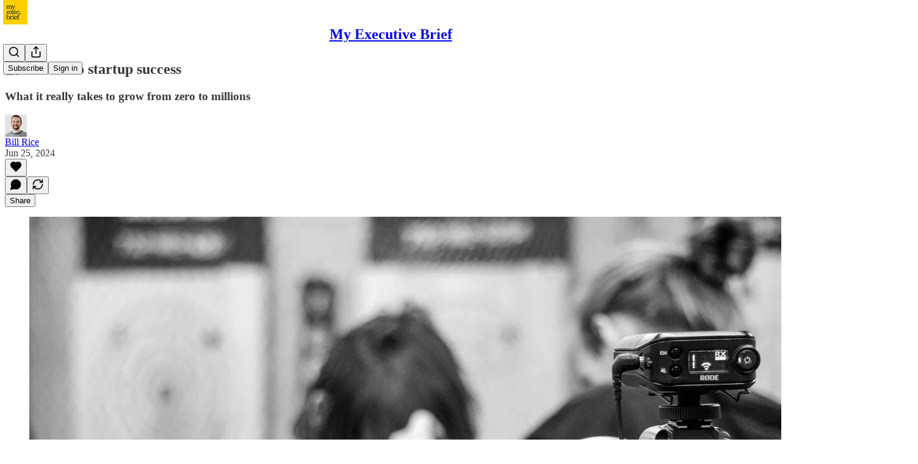

--- FILE ---
content_type: text/html; charset=utf-8
request_url: https://www.youtube-nocookie.com/embed/9MPIIdVRx4Y?rel=0&autoplay=0&showinfo=0&enablejsapi=0
body_size: 46351
content:
<!DOCTYPE html><html lang="en" dir="ltr" data-cast-api-enabled="true"><head><meta name="viewport" content="width=device-width, initial-scale=1"><script nonce="KitwyXgApRj3dwj-BI92iw">if ('undefined' == typeof Symbol || 'undefined' == typeof Symbol.iterator) {delete Array.prototype.entries;}</script><style name="www-roboto" nonce="6nAvkhPgnASU_gI69KZ9MA">@font-face{font-family:'Roboto';font-style:normal;font-weight:400;font-stretch:100%;src:url(//fonts.gstatic.com/s/roboto/v48/KFO7CnqEu92Fr1ME7kSn66aGLdTylUAMa3GUBHMdazTgWw.woff2)format('woff2');unicode-range:U+0460-052F,U+1C80-1C8A,U+20B4,U+2DE0-2DFF,U+A640-A69F,U+FE2E-FE2F;}@font-face{font-family:'Roboto';font-style:normal;font-weight:400;font-stretch:100%;src:url(//fonts.gstatic.com/s/roboto/v48/KFO7CnqEu92Fr1ME7kSn66aGLdTylUAMa3iUBHMdazTgWw.woff2)format('woff2');unicode-range:U+0301,U+0400-045F,U+0490-0491,U+04B0-04B1,U+2116;}@font-face{font-family:'Roboto';font-style:normal;font-weight:400;font-stretch:100%;src:url(//fonts.gstatic.com/s/roboto/v48/KFO7CnqEu92Fr1ME7kSn66aGLdTylUAMa3CUBHMdazTgWw.woff2)format('woff2');unicode-range:U+1F00-1FFF;}@font-face{font-family:'Roboto';font-style:normal;font-weight:400;font-stretch:100%;src:url(//fonts.gstatic.com/s/roboto/v48/KFO7CnqEu92Fr1ME7kSn66aGLdTylUAMa3-UBHMdazTgWw.woff2)format('woff2');unicode-range:U+0370-0377,U+037A-037F,U+0384-038A,U+038C,U+038E-03A1,U+03A3-03FF;}@font-face{font-family:'Roboto';font-style:normal;font-weight:400;font-stretch:100%;src:url(//fonts.gstatic.com/s/roboto/v48/KFO7CnqEu92Fr1ME7kSn66aGLdTylUAMawCUBHMdazTgWw.woff2)format('woff2');unicode-range:U+0302-0303,U+0305,U+0307-0308,U+0310,U+0312,U+0315,U+031A,U+0326-0327,U+032C,U+032F-0330,U+0332-0333,U+0338,U+033A,U+0346,U+034D,U+0391-03A1,U+03A3-03A9,U+03B1-03C9,U+03D1,U+03D5-03D6,U+03F0-03F1,U+03F4-03F5,U+2016-2017,U+2034-2038,U+203C,U+2040,U+2043,U+2047,U+2050,U+2057,U+205F,U+2070-2071,U+2074-208E,U+2090-209C,U+20D0-20DC,U+20E1,U+20E5-20EF,U+2100-2112,U+2114-2115,U+2117-2121,U+2123-214F,U+2190,U+2192,U+2194-21AE,U+21B0-21E5,U+21F1-21F2,U+21F4-2211,U+2213-2214,U+2216-22FF,U+2308-230B,U+2310,U+2319,U+231C-2321,U+2336-237A,U+237C,U+2395,U+239B-23B7,U+23D0,U+23DC-23E1,U+2474-2475,U+25AF,U+25B3,U+25B7,U+25BD,U+25C1,U+25CA,U+25CC,U+25FB,U+266D-266F,U+27C0-27FF,U+2900-2AFF,U+2B0E-2B11,U+2B30-2B4C,U+2BFE,U+3030,U+FF5B,U+FF5D,U+1D400-1D7FF,U+1EE00-1EEFF;}@font-face{font-family:'Roboto';font-style:normal;font-weight:400;font-stretch:100%;src:url(//fonts.gstatic.com/s/roboto/v48/KFO7CnqEu92Fr1ME7kSn66aGLdTylUAMaxKUBHMdazTgWw.woff2)format('woff2');unicode-range:U+0001-000C,U+000E-001F,U+007F-009F,U+20DD-20E0,U+20E2-20E4,U+2150-218F,U+2190,U+2192,U+2194-2199,U+21AF,U+21E6-21F0,U+21F3,U+2218-2219,U+2299,U+22C4-22C6,U+2300-243F,U+2440-244A,U+2460-24FF,U+25A0-27BF,U+2800-28FF,U+2921-2922,U+2981,U+29BF,U+29EB,U+2B00-2BFF,U+4DC0-4DFF,U+FFF9-FFFB,U+10140-1018E,U+10190-1019C,U+101A0,U+101D0-101FD,U+102E0-102FB,U+10E60-10E7E,U+1D2C0-1D2D3,U+1D2E0-1D37F,U+1F000-1F0FF,U+1F100-1F1AD,U+1F1E6-1F1FF,U+1F30D-1F30F,U+1F315,U+1F31C,U+1F31E,U+1F320-1F32C,U+1F336,U+1F378,U+1F37D,U+1F382,U+1F393-1F39F,U+1F3A7-1F3A8,U+1F3AC-1F3AF,U+1F3C2,U+1F3C4-1F3C6,U+1F3CA-1F3CE,U+1F3D4-1F3E0,U+1F3ED,U+1F3F1-1F3F3,U+1F3F5-1F3F7,U+1F408,U+1F415,U+1F41F,U+1F426,U+1F43F,U+1F441-1F442,U+1F444,U+1F446-1F449,U+1F44C-1F44E,U+1F453,U+1F46A,U+1F47D,U+1F4A3,U+1F4B0,U+1F4B3,U+1F4B9,U+1F4BB,U+1F4BF,U+1F4C8-1F4CB,U+1F4D6,U+1F4DA,U+1F4DF,U+1F4E3-1F4E6,U+1F4EA-1F4ED,U+1F4F7,U+1F4F9-1F4FB,U+1F4FD-1F4FE,U+1F503,U+1F507-1F50B,U+1F50D,U+1F512-1F513,U+1F53E-1F54A,U+1F54F-1F5FA,U+1F610,U+1F650-1F67F,U+1F687,U+1F68D,U+1F691,U+1F694,U+1F698,U+1F6AD,U+1F6B2,U+1F6B9-1F6BA,U+1F6BC,U+1F6C6-1F6CF,U+1F6D3-1F6D7,U+1F6E0-1F6EA,U+1F6F0-1F6F3,U+1F6F7-1F6FC,U+1F700-1F7FF,U+1F800-1F80B,U+1F810-1F847,U+1F850-1F859,U+1F860-1F887,U+1F890-1F8AD,U+1F8B0-1F8BB,U+1F8C0-1F8C1,U+1F900-1F90B,U+1F93B,U+1F946,U+1F984,U+1F996,U+1F9E9,U+1FA00-1FA6F,U+1FA70-1FA7C,U+1FA80-1FA89,U+1FA8F-1FAC6,U+1FACE-1FADC,U+1FADF-1FAE9,U+1FAF0-1FAF8,U+1FB00-1FBFF;}@font-face{font-family:'Roboto';font-style:normal;font-weight:400;font-stretch:100%;src:url(//fonts.gstatic.com/s/roboto/v48/KFO7CnqEu92Fr1ME7kSn66aGLdTylUAMa3OUBHMdazTgWw.woff2)format('woff2');unicode-range:U+0102-0103,U+0110-0111,U+0128-0129,U+0168-0169,U+01A0-01A1,U+01AF-01B0,U+0300-0301,U+0303-0304,U+0308-0309,U+0323,U+0329,U+1EA0-1EF9,U+20AB;}@font-face{font-family:'Roboto';font-style:normal;font-weight:400;font-stretch:100%;src:url(//fonts.gstatic.com/s/roboto/v48/KFO7CnqEu92Fr1ME7kSn66aGLdTylUAMa3KUBHMdazTgWw.woff2)format('woff2');unicode-range:U+0100-02BA,U+02BD-02C5,U+02C7-02CC,U+02CE-02D7,U+02DD-02FF,U+0304,U+0308,U+0329,U+1D00-1DBF,U+1E00-1E9F,U+1EF2-1EFF,U+2020,U+20A0-20AB,U+20AD-20C0,U+2113,U+2C60-2C7F,U+A720-A7FF;}@font-face{font-family:'Roboto';font-style:normal;font-weight:400;font-stretch:100%;src:url(//fonts.gstatic.com/s/roboto/v48/KFO7CnqEu92Fr1ME7kSn66aGLdTylUAMa3yUBHMdazQ.woff2)format('woff2');unicode-range:U+0000-00FF,U+0131,U+0152-0153,U+02BB-02BC,U+02C6,U+02DA,U+02DC,U+0304,U+0308,U+0329,U+2000-206F,U+20AC,U+2122,U+2191,U+2193,U+2212,U+2215,U+FEFF,U+FFFD;}@font-face{font-family:'Roboto';font-style:normal;font-weight:500;font-stretch:100%;src:url(//fonts.gstatic.com/s/roboto/v48/KFO7CnqEu92Fr1ME7kSn66aGLdTylUAMa3GUBHMdazTgWw.woff2)format('woff2');unicode-range:U+0460-052F,U+1C80-1C8A,U+20B4,U+2DE0-2DFF,U+A640-A69F,U+FE2E-FE2F;}@font-face{font-family:'Roboto';font-style:normal;font-weight:500;font-stretch:100%;src:url(//fonts.gstatic.com/s/roboto/v48/KFO7CnqEu92Fr1ME7kSn66aGLdTylUAMa3iUBHMdazTgWw.woff2)format('woff2');unicode-range:U+0301,U+0400-045F,U+0490-0491,U+04B0-04B1,U+2116;}@font-face{font-family:'Roboto';font-style:normal;font-weight:500;font-stretch:100%;src:url(//fonts.gstatic.com/s/roboto/v48/KFO7CnqEu92Fr1ME7kSn66aGLdTylUAMa3CUBHMdazTgWw.woff2)format('woff2');unicode-range:U+1F00-1FFF;}@font-face{font-family:'Roboto';font-style:normal;font-weight:500;font-stretch:100%;src:url(//fonts.gstatic.com/s/roboto/v48/KFO7CnqEu92Fr1ME7kSn66aGLdTylUAMa3-UBHMdazTgWw.woff2)format('woff2');unicode-range:U+0370-0377,U+037A-037F,U+0384-038A,U+038C,U+038E-03A1,U+03A3-03FF;}@font-face{font-family:'Roboto';font-style:normal;font-weight:500;font-stretch:100%;src:url(//fonts.gstatic.com/s/roboto/v48/KFO7CnqEu92Fr1ME7kSn66aGLdTylUAMawCUBHMdazTgWw.woff2)format('woff2');unicode-range:U+0302-0303,U+0305,U+0307-0308,U+0310,U+0312,U+0315,U+031A,U+0326-0327,U+032C,U+032F-0330,U+0332-0333,U+0338,U+033A,U+0346,U+034D,U+0391-03A1,U+03A3-03A9,U+03B1-03C9,U+03D1,U+03D5-03D6,U+03F0-03F1,U+03F4-03F5,U+2016-2017,U+2034-2038,U+203C,U+2040,U+2043,U+2047,U+2050,U+2057,U+205F,U+2070-2071,U+2074-208E,U+2090-209C,U+20D0-20DC,U+20E1,U+20E5-20EF,U+2100-2112,U+2114-2115,U+2117-2121,U+2123-214F,U+2190,U+2192,U+2194-21AE,U+21B0-21E5,U+21F1-21F2,U+21F4-2211,U+2213-2214,U+2216-22FF,U+2308-230B,U+2310,U+2319,U+231C-2321,U+2336-237A,U+237C,U+2395,U+239B-23B7,U+23D0,U+23DC-23E1,U+2474-2475,U+25AF,U+25B3,U+25B7,U+25BD,U+25C1,U+25CA,U+25CC,U+25FB,U+266D-266F,U+27C0-27FF,U+2900-2AFF,U+2B0E-2B11,U+2B30-2B4C,U+2BFE,U+3030,U+FF5B,U+FF5D,U+1D400-1D7FF,U+1EE00-1EEFF;}@font-face{font-family:'Roboto';font-style:normal;font-weight:500;font-stretch:100%;src:url(//fonts.gstatic.com/s/roboto/v48/KFO7CnqEu92Fr1ME7kSn66aGLdTylUAMaxKUBHMdazTgWw.woff2)format('woff2');unicode-range:U+0001-000C,U+000E-001F,U+007F-009F,U+20DD-20E0,U+20E2-20E4,U+2150-218F,U+2190,U+2192,U+2194-2199,U+21AF,U+21E6-21F0,U+21F3,U+2218-2219,U+2299,U+22C4-22C6,U+2300-243F,U+2440-244A,U+2460-24FF,U+25A0-27BF,U+2800-28FF,U+2921-2922,U+2981,U+29BF,U+29EB,U+2B00-2BFF,U+4DC0-4DFF,U+FFF9-FFFB,U+10140-1018E,U+10190-1019C,U+101A0,U+101D0-101FD,U+102E0-102FB,U+10E60-10E7E,U+1D2C0-1D2D3,U+1D2E0-1D37F,U+1F000-1F0FF,U+1F100-1F1AD,U+1F1E6-1F1FF,U+1F30D-1F30F,U+1F315,U+1F31C,U+1F31E,U+1F320-1F32C,U+1F336,U+1F378,U+1F37D,U+1F382,U+1F393-1F39F,U+1F3A7-1F3A8,U+1F3AC-1F3AF,U+1F3C2,U+1F3C4-1F3C6,U+1F3CA-1F3CE,U+1F3D4-1F3E0,U+1F3ED,U+1F3F1-1F3F3,U+1F3F5-1F3F7,U+1F408,U+1F415,U+1F41F,U+1F426,U+1F43F,U+1F441-1F442,U+1F444,U+1F446-1F449,U+1F44C-1F44E,U+1F453,U+1F46A,U+1F47D,U+1F4A3,U+1F4B0,U+1F4B3,U+1F4B9,U+1F4BB,U+1F4BF,U+1F4C8-1F4CB,U+1F4D6,U+1F4DA,U+1F4DF,U+1F4E3-1F4E6,U+1F4EA-1F4ED,U+1F4F7,U+1F4F9-1F4FB,U+1F4FD-1F4FE,U+1F503,U+1F507-1F50B,U+1F50D,U+1F512-1F513,U+1F53E-1F54A,U+1F54F-1F5FA,U+1F610,U+1F650-1F67F,U+1F687,U+1F68D,U+1F691,U+1F694,U+1F698,U+1F6AD,U+1F6B2,U+1F6B9-1F6BA,U+1F6BC,U+1F6C6-1F6CF,U+1F6D3-1F6D7,U+1F6E0-1F6EA,U+1F6F0-1F6F3,U+1F6F7-1F6FC,U+1F700-1F7FF,U+1F800-1F80B,U+1F810-1F847,U+1F850-1F859,U+1F860-1F887,U+1F890-1F8AD,U+1F8B0-1F8BB,U+1F8C0-1F8C1,U+1F900-1F90B,U+1F93B,U+1F946,U+1F984,U+1F996,U+1F9E9,U+1FA00-1FA6F,U+1FA70-1FA7C,U+1FA80-1FA89,U+1FA8F-1FAC6,U+1FACE-1FADC,U+1FADF-1FAE9,U+1FAF0-1FAF8,U+1FB00-1FBFF;}@font-face{font-family:'Roboto';font-style:normal;font-weight:500;font-stretch:100%;src:url(//fonts.gstatic.com/s/roboto/v48/KFO7CnqEu92Fr1ME7kSn66aGLdTylUAMa3OUBHMdazTgWw.woff2)format('woff2');unicode-range:U+0102-0103,U+0110-0111,U+0128-0129,U+0168-0169,U+01A0-01A1,U+01AF-01B0,U+0300-0301,U+0303-0304,U+0308-0309,U+0323,U+0329,U+1EA0-1EF9,U+20AB;}@font-face{font-family:'Roboto';font-style:normal;font-weight:500;font-stretch:100%;src:url(//fonts.gstatic.com/s/roboto/v48/KFO7CnqEu92Fr1ME7kSn66aGLdTylUAMa3KUBHMdazTgWw.woff2)format('woff2');unicode-range:U+0100-02BA,U+02BD-02C5,U+02C7-02CC,U+02CE-02D7,U+02DD-02FF,U+0304,U+0308,U+0329,U+1D00-1DBF,U+1E00-1E9F,U+1EF2-1EFF,U+2020,U+20A0-20AB,U+20AD-20C0,U+2113,U+2C60-2C7F,U+A720-A7FF;}@font-face{font-family:'Roboto';font-style:normal;font-weight:500;font-stretch:100%;src:url(//fonts.gstatic.com/s/roboto/v48/KFO7CnqEu92Fr1ME7kSn66aGLdTylUAMa3yUBHMdazQ.woff2)format('woff2');unicode-range:U+0000-00FF,U+0131,U+0152-0153,U+02BB-02BC,U+02C6,U+02DA,U+02DC,U+0304,U+0308,U+0329,U+2000-206F,U+20AC,U+2122,U+2191,U+2193,U+2212,U+2215,U+FEFF,U+FFFD;}</style><script name="www-roboto" nonce="KitwyXgApRj3dwj-BI92iw">if (document.fonts && document.fonts.load) {document.fonts.load("400 10pt Roboto", "E"); document.fonts.load("500 10pt Roboto", "E");}</script><link rel="stylesheet" href="/s/player/c9168c90/www-player.css" name="www-player" nonce="6nAvkhPgnASU_gI69KZ9MA"><style nonce="6nAvkhPgnASU_gI69KZ9MA">html {overflow: hidden;}body {font: 12px Roboto, Arial, sans-serif; background-color: #000; color: #fff; height: 100%; width: 100%; overflow: hidden; position: absolute; margin: 0; padding: 0;}#player {width: 100%; height: 100%;}h1 {text-align: center; color: #fff;}h3 {margin-top: 6px; margin-bottom: 3px;}.player-unavailable {position: absolute; top: 0; left: 0; right: 0; bottom: 0; padding: 25px; font-size: 13px; background: url(/img/meh7.png) 50% 65% no-repeat;}.player-unavailable .message {text-align: left; margin: 0 -5px 15px; padding: 0 5px 14px; border-bottom: 1px solid #888; font-size: 19px; font-weight: normal;}.player-unavailable a {color: #167ac6; text-decoration: none;}</style><script nonce="KitwyXgApRj3dwj-BI92iw">var ytcsi={gt:function(n){n=(n||"")+"data_";return ytcsi[n]||(ytcsi[n]={tick:{},info:{},gel:{preLoggedGelInfos:[]}})},now:window.performance&&window.performance.timing&&window.performance.now&&window.performance.timing.navigationStart?function(){return window.performance.timing.navigationStart+window.performance.now()}:function(){return(new Date).getTime()},tick:function(l,t,n){var ticks=ytcsi.gt(n).tick;var v=t||ytcsi.now();if(ticks[l]){ticks["_"+l]=ticks["_"+l]||[ticks[l]];ticks["_"+l].push(v)}ticks[l]=
v},info:function(k,v,n){ytcsi.gt(n).info[k]=v},infoGel:function(p,n){ytcsi.gt(n).gel.preLoggedGelInfos.push(p)},setStart:function(t,n){ytcsi.tick("_start",t,n)}};
(function(w,d){function isGecko(){if(!w.navigator)return false;try{if(w.navigator.userAgentData&&w.navigator.userAgentData.brands&&w.navigator.userAgentData.brands.length){var brands=w.navigator.userAgentData.brands;var i=0;for(;i<brands.length;i++)if(brands[i]&&brands[i].brand==="Firefox")return true;return false}}catch(e){setTimeout(function(){throw e;})}if(!w.navigator.userAgent)return false;var ua=w.navigator.userAgent;return ua.indexOf("Gecko")>0&&ua.toLowerCase().indexOf("webkit")<0&&ua.indexOf("Edge")<
0&&ua.indexOf("Trident")<0&&ua.indexOf("MSIE")<0}ytcsi.setStart(w.performance?w.performance.timing.responseStart:null);var isPrerender=(d.visibilityState||d.webkitVisibilityState)=="prerender";var vName=!d.visibilityState&&d.webkitVisibilityState?"webkitvisibilitychange":"visibilitychange";if(isPrerender){var startTick=function(){ytcsi.setStart();d.removeEventListener(vName,startTick)};d.addEventListener(vName,startTick,false)}if(d.addEventListener)d.addEventListener(vName,function(){ytcsi.tick("vc")},
false);if(isGecko()){var isHidden=(d.visibilityState||d.webkitVisibilityState)=="hidden";if(isHidden)ytcsi.tick("vc")}var slt=function(el,t){setTimeout(function(){var n=ytcsi.now();el.loadTime=n;if(el.slt)el.slt()},t)};w.__ytRIL=function(el){if(!el.getAttribute("data-thumb"))if(w.requestAnimationFrame)w.requestAnimationFrame(function(){slt(el,0)});else slt(el,16)}})(window,document);
</script><script nonce="KitwyXgApRj3dwj-BI92iw">var ytcfg={d:function(){return window.yt&&yt.config_||ytcfg.data_||(ytcfg.data_={})},get:function(k,o){return k in ytcfg.d()?ytcfg.d()[k]:o},set:function(){var a=arguments;if(a.length>1)ytcfg.d()[a[0]]=a[1];else{var k;for(k in a[0])ytcfg.d()[k]=a[0][k]}}};
ytcfg.set({"CLIENT_CANARY_STATE":"none","DEVICE":"cbr\u003dChrome\u0026cbrand\u003dapple\u0026cbrver\u003d131.0.0.0\u0026ceng\u003dWebKit\u0026cengver\u003d537.36\u0026cos\u003dMacintosh\u0026cosver\u003d10_15_7\u0026cplatform\u003dDESKTOP","EVENT_ID":"bCJ5aa-bNYCG_tcP44yM8A4","EXPERIMENT_FLAGS":{"ab_det_apm":true,"ab_det_el_h":true,"ab_det_em_inj":true,"ab_l_sig_st":true,"ab_l_sig_st_e":true,"action_companion_center_align_description":true,"allow_skip_networkless":true,"always_send_and_write":true,"att_web_record_metrics":true,"attmusi":true,"c3_enable_button_impression_logging":true,"c3_watch_page_component":true,"cancel_pending_navs":true,"clean_up_manual_attribution_header":true,"config_age_report_killswitch":true,"cow_optimize_idom_compat":true,"csi_on_gel":true,"delhi_mweb_colorful_sd":true,"delhi_mweb_colorful_sd_v2":true,"deprecate_pair_servlet_enabled":true,"desktop_sparkles_light_cta_button":true,"disable_cached_masthead_data":true,"disable_child_node_auto_formatted_strings":true,"disable_log_to_visitor_layer":true,"disable_pacf_logging_for_memory_limited_tv":true,"embeds_enable_eid_enforcement_for_youtube":true,"embeds_enable_info_panel_dismissal":true,"embeds_enable_pfp_always_unbranded":true,"embeds_muted_autoplay_sound_fix":true,"embeds_serve_es6_client":true,"embeds_web_nwl_disable_nocookie":true,"embeds_web_updated_shorts_definition_fix":true,"enable_active_view_display_ad_renderer_web_home":true,"enable_ad_disclosure_banner_a11y_fix":true,"enable_android_web_view_top_insets_bugfix":true,"enable_client_sli_logging":true,"enable_client_streamz_web":true,"enable_client_ve_spec":true,"enable_cloud_save_error_popup_after_retry":true,"enable_dai_sdf_h5_preroll":true,"enable_datasync_id_header_in_web_vss_pings":true,"enable_default_mono_cta_migration_web_client":true,"enable_docked_chat_messages":true,"enable_drop_shadow_experiment":true,"enable_entity_store_from_dependency_injection":true,"enable_inline_muted_playback_on_web_search":true,"enable_inline_muted_playback_on_web_search_for_vdc":true,"enable_inline_muted_playback_on_web_search_for_vdcb":true,"enable_is_mini_app_page_active_bugfix":true,"enable_logging_first_user_action_after_game_ready":true,"enable_ltc_param_fetch_from_innertube":true,"enable_masthead_mweb_padding_fix":true,"enable_menu_renderer_button_in_mweb_hclr":true,"enable_mini_app_command_handler_mweb_fix":true,"enable_mini_guide_downloads_item":true,"enable_mixed_direction_formatted_strings":true,"enable_mweb_new_caption_language_picker":true,"enable_names_handles_account_switcher":true,"enable_network_request_logging_on_game_events":true,"enable_new_paid_product_placement":true,"enable_open_in_new_tab_icon_for_short_dr_for_desktop_search":true,"enable_open_yt_content":true,"enable_origin_query_parameter_bugfix":true,"enable_pause_ads_on_ytv_html5":true,"enable_payments_purchase_manager":true,"enable_pdp_icon_prefetch":true,"enable_pl_r_si_fa":true,"enable_place_pivot_url":true,"enable_pv_screen_modern_text":true,"enable_removing_navbar_title_on_hashtag_page_mweb":true,"enable_rta_manager":true,"enable_sdf_companion_h5":true,"enable_sdf_dai_h5_midroll":true,"enable_sdf_h5_endemic_mid_post_roll":true,"enable_sdf_on_h5_unplugged_vod_midroll":true,"enable_sdf_shorts_player_bytes_h5":true,"enable_sending_unwrapped_game_audio_as_serialized_metadata":true,"enable_sfv_effect_pivot_url":true,"enable_shorts_new_carousel":true,"enable_skip_ad_guidance_prompt":true,"enable_skippable_ads_for_unplugged_ad_pod":true,"enable_smearing_expansion_dai":true,"enable_time_out_messages":true,"enable_timeline_view_modern_transcript_fe":true,"enable_video_display_compact_button_group_for_desktop_search":true,"enable_web_delhi_icons":true,"enable_web_home_top_landscape_image_layout_level_click":true,"enable_web_tiered_gel":true,"enable_window_constrained_buy_flow_dialog":true,"enable_wiz_queue_effect_and_on_init_initial_runs":true,"enable_ypc_spinners":true,"enable_yt_ata_iframe_authuser":true,"export_networkless_options":true,"export_player_version_to_ytconfig":true,"fill_single_video_with_notify_to_lasr":true,"fix_ad_miniplayer_controls_rendering":true,"fix_ads_tracking_for_swf_config_deprecation_mweb":true,"h5_companion_enable_adcpn_macro_substitution_for_click_pings":true,"h5_inplayer_enable_adcpn_macro_substitution_for_click_pings":true,"h5_reset_cache_and_filter_before_update_masthead":true,"hide_channel_creation_title_for_mweb":true,"high_ccv_client_side_caching_h5":true,"html5_force_debug_data_for_client_tmp_logs":true,"html5_log_trigger_events_with_debug_data":true,"html5_ssdai_enable_media_end_cue_range":true,"idb_immediate_commit":true,"il_attach_cache_limit":true,"il_use_view_model_logging_context":true,"is_browser_support_for_webcam_streaming":true,"json_condensed_response":true,"kev_adb_pg":true,"kevlar_gel_error_routing":true,"kevlar_watch_cinematics":true,"live_chat_enable_controller_extraction":true,"live_chat_enable_rta_manager":true,"log_click_with_layer_from_element_in_command_handler":true,"mdx_enable_privacy_disclosure_ui":true,"mdx_load_cast_api_bootstrap_script":true,"medium_progress_bar_modification":true,"migrate_remaining_web_ad_badges_to_innertube":true,"mobile_account_menu_refresh":true,"mweb_account_linking_noapp":true,"mweb_after_render_to_scheduler":true,"mweb_allow_modern_search_suggest_behavior":true,"mweb_animated_actions":true,"mweb_app_upsell_button_direct_to_app":true,"mweb_c3_enable_adaptive_signals":true,"mweb_c3_library_page_enable_recent_shelf":true,"mweb_c3_remove_web_navigation_endpoint_data":true,"mweb_c3_use_canonical_from_player_response":true,"mweb_cinematic_watch":true,"mweb_command_handler":true,"mweb_delay_watch_initial_data":true,"mweb_disable_searchbar_scroll":true,"mweb_enable_browse_chunks":true,"mweb_enable_fine_scrubbing_for_recs":true,"mweb_enable_keto_batch_player_fullscreen":true,"mweb_enable_keto_batch_player_progress_bar":true,"mweb_enable_keto_batch_player_tooltips":true,"mweb_enable_lockup_view_model_for_ucp":true,"mweb_enable_mix_panel_title_metadata":true,"mweb_enable_more_drawer":true,"mweb_enable_optional_fullscreen_landscape_locking":true,"mweb_enable_overlay_touch_manager":true,"mweb_enable_premium_carve_out_fix":true,"mweb_enable_refresh_detection":true,"mweb_enable_search_imp":true,"mweb_enable_shorts_pivot_button":true,"mweb_enable_shorts_video_preload":true,"mweb_enable_skippables_on_jio_phone":true,"mweb_enable_two_line_title_on_shorts":true,"mweb_enable_varispeed_controller":true,"mweb_enable_watch_feed_infinite_scroll":true,"mweb_enable_wrapped_unplugged_pause_membership_dialog_renderer":true,"mweb_fix_monitor_visibility_after_render":true,"mweb_force_ios_fallback_to_native_control":true,"mweb_fp_auto_fullscreen":true,"mweb_fullscreen_controls":true,"mweb_fullscreen_controls_action_buttons":true,"mweb_fullscreen_watch_system":true,"mweb_home_reactive_shorts":true,"mweb_innertube_search_command":true,"mweb_kaios_enable_autoplay_switch_view_model":true,"mweb_lang_in_html":true,"mweb_like_button_synced_with_entities":true,"mweb_logo_use_home_page_ve":true,"mweb_native_control_in_faux_fullscreen_shared":true,"mweb_player_control_on_hover":true,"mweb_player_delhi_dtts":true,"mweb_player_settings_use_bottom_sheet":true,"mweb_player_show_previous_next_buttons_in_playlist":true,"mweb_player_skip_no_op_state_changes":true,"mweb_player_user_select_none":true,"mweb_playlist_engagement_panel":true,"mweb_progress_bar_seek_on_mouse_click":true,"mweb_pull_2_full":true,"mweb_pull_2_full_enable_touch_handlers":true,"mweb_schedule_warm_watch_response":true,"mweb_searchbox_legacy_navigation":true,"mweb_see_fewer_shorts":true,"mweb_shorts_comments_panel_id_change":true,"mweb_shorts_early_continuation":true,"mweb_show_ios_smart_banner":true,"mweb_show_sign_in_button_from_header":true,"mweb_use_server_url_on_startup":true,"mweb_watch_captions_enable_auto_translate":true,"mweb_watch_captions_set_default_size":true,"mweb_watch_stop_scheduler_on_player_response":true,"mweb_watchfeed_big_thumbnails":true,"mweb_yt_searchbox":true,"networkless_logging":true,"no_client_ve_attach_unless_shown":true,"pageid_as_header_web":true,"playback_settings_use_switch_menu":true,"player_controls_autonav_fix":true,"player_controls_skip_double_signal_update":true,"polymer_bad_build_labels":true,"polymer_verifiy_app_state":true,"qoe_send_and_write":true,"remove_chevron_from_ad_disclosure_banner_h5":true,"remove_masthead_channel_banner_on_refresh":true,"remove_slot_id_exited_trigger_for_dai_in_player_slot_expire":true,"replace_client_url_parsing_with_server_signal":true,"service_worker_enabled":true,"service_worker_push_enabled":true,"service_worker_push_home_page_prompt":true,"service_worker_push_watch_page_prompt":true,"shell_load_gcf":true,"shorten_initial_gel_batch_timeout":true,"should_use_yt_voice_endpoint_in_kaios":true,"smarter_ve_dedupping":true,"speedmaster_no_seek":true,"stop_handling_click_for_non_rendering_overlay_layout":true,"suppress_error_204_logging":true,"synced_panel_scrolling_controller":true,"use_event_time_ms_header":true,"use_fifo_for_networkless":true,"use_request_time_ms_header":true,"use_session_based_sampling":true,"use_thumbnail_overlay_time_status_renderer_for_live_badge":true,"vss_final_ping_send_and_write":true,"vss_playback_use_send_and_write":true,"web_adaptive_repeat_ase":true,"web_always_load_chat_support":true,"web_animated_like":true,"web_api_url":true,"web_attributed_string_deep_equal_bugfix":true,"web_autonav_allow_off_by_default":true,"web_button_vm_refactor_disabled":true,"web_c3_log_app_init_finish":true,"web_csi_action_sampling_enabled":true,"web_dedupe_ve_grafting":true,"web_disable_backdrop_filter":true,"web_enable_ab_rsp_cl":true,"web_enable_course_icon_update":true,"web_enable_error_204":true,"web_fix_segmented_like_dislike_undefined":true,"web_gcf_hashes_innertube":true,"web_gel_timeout_cap":true,"web_metadata_carousel_elref_bugfix":true,"web_parent_target_for_sheets":true,"web_persist_server_autonav_state_on_client":true,"web_playback_associated_log_ctt":true,"web_playback_associated_ve":true,"web_prefetch_preload_video":true,"web_progress_bar_draggable":true,"web_resizable_advertiser_banner_on_masthead_safari_fix":true,"web_shorts_just_watched_on_channel_and_pivot_study":true,"web_shorts_just_watched_overlay":true,"web_update_panel_visibility_logging_fix":true,"web_video_attribute_view_model_a11y_fix":true,"web_watch_controls_state_signals":true,"web_wiz_attributed_string":true,"webfe_mweb_watch_microdata":true,"webfe_watch_shorts_canonical_url_fix":true,"webpo_exit_on_net_err":true,"wiz_diff_overwritable":true,"woffle_used_state_report":true,"wpo_gel_strz":true,"H5_async_logging_delay_ms":30000.0,"attention_logging_scroll_throttle":500.0,"autoplay_pause_by_lact_sampling_fraction":0.0,"cinematic_watch_effect_opacity":0.4,"log_window_onerror_fraction":0.1,"speedmaster_playback_rate":2.0,"tv_pacf_logging_sample_rate":0.01,"web_attention_logging_scroll_throttle":500.0,"web_load_prediction_threshold":0.1,"web_navigation_prediction_threshold":0.1,"web_pbj_log_warning_rate":0.0,"web_system_health_fraction":0.01,"ytidb_transaction_ended_event_rate_limit":0.02,"active_time_update_interval_ms":10000,"att_init_delay":500,"autoplay_pause_by_lact_sec":0,"botguard_async_snapshot_timeout_ms":3000,"check_navigator_accuracy_timeout_ms":0,"cinematic_watch_css_filter_blur_strength":40,"cinematic_watch_fade_out_duration":500,"close_webview_delay_ms":100,"cloud_save_game_data_rate_limit_ms":3000,"compression_disable_point":10,"custom_active_view_tos_timeout_ms":3600000,"embeds_widget_poll_interval_ms":0,"gel_min_batch_size":3,"gel_queue_timeout_max_ms":60000,"get_async_timeout_ms":60000,"hide_cta_for_home_web_video_ads_animate_in_time":2,"html5_byterate_soft_cap":0,"initial_gel_batch_timeout":2000,"max_body_size_to_compress":500000,"max_prefetch_window_sec_for_livestream_optimization":10,"min_prefetch_offset_sec_for_livestream_optimization":20,"mini_app_container_iframe_src_update_delay_ms":0,"multiple_preview_news_duration_time":11000,"mweb_c3_toast_duration_ms":5000,"mweb_deep_link_fallback_timeout_ms":10000,"mweb_delay_response_received_actions":100,"mweb_fp_dpad_rate_limit_ms":0,"mweb_fp_dpad_watch_title_clamp_lines":0,"mweb_history_manager_cache_size":100,"mweb_ios_fullscreen_playback_transition_delay_ms":500,"mweb_ios_fullscreen_system_pause_epilson_ms":0,"mweb_override_response_store_expiration_ms":0,"mweb_shorts_early_continuation_trigger_threshold":4,"mweb_w2w_max_age_seconds":0,"mweb_watch_captions_default_size":2,"neon_dark_launch_gradient_count":0,"network_polling_interval":30000,"play_click_interval_ms":30000,"play_ping_interval_ms":10000,"prefetch_comments_ms_after_video":0,"send_config_hash_timer":0,"service_worker_push_logged_out_prompt_watches":-1,"service_worker_push_prompt_cap":-1,"service_worker_push_prompt_delay_microseconds":3888000000000,"slow_compressions_before_abandon_count":4,"speedmaster_cancellation_movement_dp":10,"speedmaster_touch_activation_ms":500,"web_attention_logging_throttle":500,"web_foreground_heartbeat_interval_ms":28000,"web_gel_debounce_ms":10000,"web_logging_max_batch":100,"web_max_tracing_events":50,"web_tracing_session_replay":0,"wil_icon_max_concurrent_fetches":9999,"ytidb_remake_db_retries":3,"ytidb_reopen_db_retries":3,"WebClientReleaseProcessCritical__youtube_embeds_client_version_override":"","WebClientReleaseProcessCritical__youtube_embeds_web_client_version_override":"","WebClientReleaseProcessCritical__youtube_mweb_client_version_override":"","debug_forced_internalcountrycode":"","embeds_web_synth_ch_headers_banned_urls_regex":"","enable_web_media_service":"DISABLED","il_payload_scraping":"","live_chat_unicode_emoji_json_url":"https://www.gstatic.com/youtube/img/emojis/emojis-svg-9.json","mweb_deep_link_feature_tag_suffix":"11268432","mweb_enable_shorts_innertube_player_prefetch_trigger":"NONE","mweb_fp_dpad":"home,search,browse,channel,create_channel,experiments,settings,trending,oops,404,paid_memberships,sponsorship,premium,shorts","mweb_fp_dpad_linear_navigation":"","mweb_fp_dpad_linear_navigation_visitor":"","mweb_fp_dpad_visitor":"","mweb_preload_video_by_player_vars":"","place_pivot_triggering_container_alternate":"","place_pivot_triggering_counterfactual_container_alternate":"","service_worker_push_force_notification_prompt_tag":"1","service_worker_scope":"/","suggest_exp_str":"","web_client_version_override":"","kevlar_command_handler_command_banlist":[],"mini_app_ids_without_game_ready":["UgkxHHtsak1SC8mRGHMZewc4HzeAY3yhPPmJ","Ugkx7OgzFqE6z_5Mtf4YsotGfQNII1DF_RBm"],"web_op_signal_type_banlist":[],"web_tracing_enabled_spans":["event","command"]},"GAPI_HINT_PARAMS":"m;/_/scs/abc-static/_/js/k\u003dgapi.gapi.en.FZb77tO2YW4.O/d\u003d1/rs\u003dAHpOoo8lqavmo6ayfVxZovyDiP6g3TOVSQ/m\u003d__features__","GAPI_HOST":"https://apis.google.com","GAPI_LOCALE":"en_US","GL":"US","HL":"en","HTML_DIR":"ltr","HTML_LANG":"en","INNERTUBE_API_KEY":"AIzaSyAO_FJ2SlqU8Q4STEHLGCilw_Y9_11qcW8","INNERTUBE_API_VERSION":"v1","INNERTUBE_CLIENT_NAME":"WEB_EMBEDDED_PLAYER","INNERTUBE_CLIENT_VERSION":"1.20260126.04.00","INNERTUBE_CONTEXT":{"client":{"hl":"en","gl":"US","remoteHost":"3.20.233.141","deviceMake":"Apple","deviceModel":"","visitorData":"[base64]%3D%3D","userAgent":"Mozilla/5.0 (Macintosh; Intel Mac OS X 10_15_7) AppleWebKit/537.36 (KHTML, like Gecko) Chrome/131.0.0.0 Safari/537.36; ClaudeBot/1.0; +claudebot@anthropic.com),gzip(gfe)","clientName":"WEB_EMBEDDED_PLAYER","clientVersion":"1.20260126.04.00","osName":"Macintosh","osVersion":"10_15_7","originalUrl":"https://www.youtube-nocookie.com/embed/9MPIIdVRx4Y?rel\u003d0\u0026autoplay\u003d0\u0026showinfo\u003d0\u0026enablejsapi\u003d0","platform":"DESKTOP","clientFormFactor":"UNKNOWN_FORM_FACTOR","configInfo":{"appInstallData":"[base64]"},"browserName":"Chrome","browserVersion":"131.0.0.0","acceptHeader":"text/html,application/xhtml+xml,application/xml;q\u003d0.9,image/webp,image/apng,*/*;q\u003d0.8,application/signed-exchange;v\u003db3;q\u003d0.9","deviceExperimentId":"ChxOell3TURFME16WTVORGd3TWpJME56a3pOZz09EOzE5MsGGOzE5MsG","rolloutToken":"CNjsg62qsufZ-AEQsJCn7MmskgMYsJCn7MmskgM%3D"},"user":{"lockedSafetyMode":false},"request":{"useSsl":true},"clickTracking":{"clickTrackingParams":"IhMIr4Gn7MmskgMVAIP/BB1jBgPu"},"thirdParty":{"embeddedPlayerContext":{"embeddedPlayerEncryptedContext":"AD5ZzFT49K80KBSQIsQHhCAC2u8QuZHu9UWQjTFD2WOWldnNHsyTppx0xWIRg85ccZj9Yb7BZYUDW-ql0H7im46ed2joBzK9V5Sa660coB8dGKwy-Q62DX-PEF6UXl4crg-1puUd2g2oeH0o-_kf53iMwGs8qJxz7eRC0gXtS4nKiOSkDL06","ancestorOriginsSupported":false}}},"INNERTUBE_CONTEXT_CLIENT_NAME":56,"INNERTUBE_CONTEXT_CLIENT_VERSION":"1.20260126.04.00","INNERTUBE_CONTEXT_GL":"US","INNERTUBE_CONTEXT_HL":"en","LATEST_ECATCHER_SERVICE_TRACKING_PARAMS":{"client.name":"WEB_EMBEDDED_PLAYER","client.jsfeat":"2021"},"LOGGED_IN":false,"PAGE_BUILD_LABEL":"youtube.embeds.web_20260126_04_RC00","PAGE_CL":861173894,"SERVER_NAME":"WebFE","VISITOR_DATA":"[base64]%3D%3D","WEB_PLAYER_CONTEXT_CONFIGS":{"WEB_PLAYER_CONTEXT_CONFIG_ID_EMBEDDED_PLAYER":{"rootElementId":"movie_player","jsUrl":"/s/player/c9168c90/player_ias.vflset/en_US/base.js","cssUrl":"/s/player/c9168c90/www-player.css","contextId":"WEB_PLAYER_CONTEXT_CONFIG_ID_EMBEDDED_PLAYER","eventLabel":"embedded","contentRegion":"US","hl":"en_US","hostLanguage":"en","innertubeApiKey":"AIzaSyAO_FJ2SlqU8Q4STEHLGCilw_Y9_11qcW8","innertubeApiVersion":"v1","innertubeContextClientVersion":"1.20260126.04.00","disableRelatedVideos":true,"device":{"brand":"apple","model":"","browser":"Chrome","browserVersion":"131.0.0.0","os":"Macintosh","osVersion":"10_15_7","platform":"DESKTOP","interfaceName":"WEB_EMBEDDED_PLAYER","interfaceVersion":"1.20260126.04.00"},"serializedExperimentIds":"24004644,51010235,51063643,51098299,51204329,51222973,51340662,51349914,51353393,51366423,51389629,51404808,51404810,51489567,51490331,51500051,51502938,51505436,51530495,51534669,51560386,51565116,51566373,51566864,51578633,51583565,51583821,51585555,51586115,51605258,51605395,51609829,51611457,51615067,51620866,51621065,51622845,51624036,51631301,51632249,51637029,51638932,51648336,51656216,51672162,51681662,51683502,51684301,51684306,51691028,51691590,51693510,51693994,51696107,51696619,51697032,51700777,51704212,51705183,51713237,51714463,51719411,51719628,51729217,51732102,51735451,51740148,51740811,51742828,51742876,51744563,51747794,51749571,51751854,51751894,51757129","serializedExperimentFlags":"H5_async_logging_delay_ms\u003d30000.0\u0026PlayerWeb__h5_enable_advisory_rating_restrictions\u003dtrue\u0026a11y_h5_associate_survey_question\u003dtrue\u0026ab_det_apm\u003dtrue\u0026ab_det_el_h\u003dtrue\u0026ab_det_em_inj\u003dtrue\u0026ab_l_sig_st\u003dtrue\u0026ab_l_sig_st_e\u003dtrue\u0026action_companion_center_align_description\u003dtrue\u0026ad_pod_disable_companion_persist_ads_quality\u003dtrue\u0026add_stmp_logs_for_voice_boost\u003dtrue\u0026allow_autohide_on_paused_videos\u003dtrue\u0026allow_drm_override\u003dtrue\u0026allow_live_autoplay\u003dtrue\u0026allow_poltergust_autoplay\u003dtrue\u0026allow_skip_networkless\u003dtrue\u0026allow_vp9_1080p_mq_enc\u003dtrue\u0026always_cache_redirect_endpoint\u003dtrue\u0026always_send_and_write\u003dtrue\u0026annotation_module_vast_cards_load_logging_fraction\u003d0.0\u0026assign_drm_family_by_format\u003dtrue\u0026att_web_record_metrics\u003dtrue\u0026attention_logging_scroll_throttle\u003d500.0\u0026attmusi\u003dtrue\u0026autoplay_time\u003d10000\u0026autoplay_time_for_fullscreen\u003d-1\u0026autoplay_time_for_music_content\u003d-1\u0026bg_vm_reinit_threshold\u003d7200000\u0026blocked_packages_for_sps\u003d[]\u0026botguard_async_snapshot_timeout_ms\u003d3000\u0026captions_url_add_ei\u003dtrue\u0026check_navigator_accuracy_timeout_ms\u003d0\u0026clean_up_manual_attribution_header\u003dtrue\u0026compression_disable_point\u003d10\u0026cow_optimize_idom_compat\u003dtrue\u0026csi_on_gel\u003dtrue\u0026custom_active_view_tos_timeout_ms\u003d3600000\u0026dash_manifest_version\u003d5\u0026debug_bandaid_hostname\u003d\u0026debug_bandaid_port\u003d0\u0026debug_sherlog_username\u003d\u0026delhi_fast_follow_autonav_toggle\u003dtrue\u0026delhi_modern_player_default_thumbnail_percentage\u003d0.0\u0026delhi_modern_player_faster_autohide_delay_ms\u003d2000\u0026delhi_modern_player_pause_thumbnail_percentage\u003d0.6\u0026delhi_modern_web_player_blending_mode\u003d\u0026delhi_modern_web_player_disable_frosted_glass\u003dtrue\u0026delhi_modern_web_player_horizontal_volume_controls\u003dtrue\u0026delhi_modern_web_player_lhs_volume_controls\u003dtrue\u0026delhi_modern_web_player_responsive_compact_controls_threshold\u003d0\u0026deprecate_22\u003dtrue\u0026deprecate_delay_ping\u003dtrue\u0026deprecate_pair_servlet_enabled\u003dtrue\u0026desktop_sparkles_light_cta_button\u003dtrue\u0026disable_av1_setting\u003dtrue\u0026disable_branding_context\u003dtrue\u0026disable_cached_masthead_data\u003dtrue\u0026disable_channel_id_check_for_suspended_channels\u003dtrue\u0026disable_child_node_auto_formatted_strings\u003dtrue\u0026disable_lifa_for_supex_users\u003dtrue\u0026disable_log_to_visitor_layer\u003dtrue\u0026disable_mdx_connection_in_mdx_module_for_music_web\u003dtrue\u0026disable_pacf_logging_for_memory_limited_tv\u003dtrue\u0026disable_reduced_fullscreen_autoplay_countdown_for_minors\u003dtrue\u0026disable_reel_item_watch_format_filtering\u003dtrue\u0026disable_threegpp_progressive_formats\u003dtrue\u0026disable_touch_events_on_skip_button\u003dtrue\u0026edge_encryption_fill_primary_key_version\u003dtrue\u0026embeds_enable_info_panel_dismissal\u003dtrue\u0026embeds_enable_move_set_center_crop_to_public\u003dtrue\u0026embeds_enable_per_video_embed_config\u003dtrue\u0026embeds_enable_pfp_always_unbranded\u003dtrue\u0026embeds_web_lite_mode\u003d1\u0026embeds_web_nwl_disable_nocookie\u003dtrue\u0026embeds_web_synth_ch_headers_banned_urls_regex\u003d\u0026enable_active_view_display_ad_renderer_web_home\u003dtrue\u0026enable_active_view_lr_shorts_video\u003dtrue\u0026enable_active_view_web_shorts_video\u003dtrue\u0026enable_ad_cpn_macro_substitution_for_click_pings\u003dtrue\u0026enable_ad_disclosure_banner_a11y_fix\u003dtrue\u0026enable_antiscraping_web_player_expired\u003dtrue\u0026enable_app_promo_endcap_eml_on_tablet\u003dtrue\u0026enable_batched_cross_device_pings_in_gel_fanout\u003dtrue\u0026enable_cast_for_web_unplugged\u003dtrue\u0026enable_cast_on_music_web\u003dtrue\u0026enable_cipher_for_manifest_urls\u003dtrue\u0026enable_cleanup_masthead_autoplay_hack_fix\u003dtrue\u0026enable_client_page_id_header_for_first_party_pings\u003dtrue\u0026enable_client_sli_logging\u003dtrue\u0026enable_client_ve_spec\u003dtrue\u0026enable_cta_banner_on_unplugged_lr\u003dtrue\u0026enable_custom_playhead_parsing\u003dtrue\u0026enable_dai_sdf_h5_preroll\u003dtrue\u0026enable_datasync_id_header_in_web_vss_pings\u003dtrue\u0026enable_default_mono_cta_migration_web_client\u003dtrue\u0026enable_dsa_ad_badge_for_action_endcap_on_android\u003dtrue\u0026enable_dsa_ad_badge_for_action_endcap_on_ios\u003dtrue\u0026enable_entity_store_from_dependency_injection\u003dtrue\u0026enable_error_corrections_infocard_web_client\u003dtrue\u0026enable_error_corrections_infocards_icon_web\u003dtrue\u0026enable_inline_muted_playback_on_web_search\u003dtrue\u0026enable_inline_muted_playback_on_web_search_for_vdc\u003dtrue\u0026enable_inline_muted_playback_on_web_search_for_vdcb\u003dtrue\u0026enable_kabuki_comments_on_shorts\u003ddisabled\u0026enable_ltc_param_fetch_from_innertube\u003dtrue\u0026enable_mixed_direction_formatted_strings\u003dtrue\u0026enable_modern_skip_button_on_web\u003dtrue\u0026enable_new_paid_product_placement\u003dtrue\u0026enable_open_in_new_tab_icon_for_short_dr_for_desktop_search\u003dtrue\u0026enable_out_of_stock_text_all_surfaces\u003dtrue\u0026enable_paid_content_overlay_bugfix\u003dtrue\u0026enable_pause_ads_on_ytv_html5\u003dtrue\u0026enable_pl_r_si_fa\u003dtrue\u0026enable_policy_based_hqa_filter_in_watch_server\u003dtrue\u0026enable_progres_commands_lr_feeds\u003dtrue\u0026enable_progress_commands_lr_shorts\u003dtrue\u0026enable_publishing_region_param_in_sus\u003dtrue\u0026enable_pv_screen_modern_text\u003dtrue\u0026enable_rpr_token_on_ltl_lookup\u003dtrue\u0026enable_sdf_companion_h5\u003dtrue\u0026enable_sdf_dai_h5_midroll\u003dtrue\u0026enable_sdf_h5_endemic_mid_post_roll\u003dtrue\u0026enable_sdf_on_h5_unplugged_vod_midroll\u003dtrue\u0026enable_sdf_shorts_player_bytes_h5\u003dtrue\u0026enable_server_driven_abr\u003dtrue\u0026enable_server_driven_abr_for_backgroundable\u003dtrue\u0026enable_server_driven_abr_url_generation\u003dtrue\u0026enable_server_driven_readahead\u003dtrue\u0026enable_skip_ad_guidance_prompt\u003dtrue\u0026enable_skip_to_next_messaging\u003dtrue\u0026enable_skippable_ads_for_unplugged_ad_pod\u003dtrue\u0026enable_smart_skip_player_controls_shown_on_web\u003dtrue\u0026enable_smart_skip_player_controls_shown_on_web_increased_triggering_sensitivity\u003dtrue\u0026enable_smart_skip_speedmaster_on_web\u003dtrue\u0026enable_smearing_expansion_dai\u003dtrue\u0026enable_split_screen_ad_baseline_experience_endemic_live_h5\u003dtrue\u0026enable_to_call_playready_backend_directly\u003dtrue\u0026enable_unified_action_endcap_on_web\u003dtrue\u0026enable_video_display_compact_button_group_for_desktop_search\u003dtrue\u0026enable_voice_boost_feature\u003dtrue\u0026enable_vp9_appletv5_on_server\u003dtrue\u0026enable_watch_server_rejected_formats_logging\u003dtrue\u0026enable_web_delhi_icons\u003dtrue\u0026enable_web_home_top_landscape_image_layout_level_click\u003dtrue\u0026enable_web_media_session_metadata_fix\u003dtrue\u0026enable_web_premium_varispeed_upsell\u003dtrue\u0026enable_web_tiered_gel\u003dtrue\u0026enable_wiz_queue_effect_and_on_init_initial_runs\u003dtrue\u0026enable_yt_ata_iframe_authuser\u003dtrue\u0026enable_ytv_csdai_vp9\u003dtrue\u0026export_networkless_options\u003dtrue\u0026export_player_version_to_ytconfig\u003dtrue\u0026fill_live_request_config_in_ustreamer_config\u003dtrue\u0026fill_single_video_with_notify_to_lasr\u003dtrue\u0026filter_vb_without_non_vb_equivalents\u003dtrue\u0026filter_vp9_for_live_dai\u003dtrue\u0026fix_ad_miniplayer_controls_rendering\u003dtrue\u0026fix_ads_tracking_for_swf_config_deprecation_mweb\u003dtrue\u0026fix_h5_toggle_button_a11y\u003dtrue\u0026fix_survey_color_contrast_on_destop\u003dtrue\u0026fix_toggle_button_role_for_ad_components\u003dtrue\u0026fresca_polling_delay_override\u003d0\u0026gab_return_sabr_ssdai_config\u003dtrue\u0026gel_min_batch_size\u003d3\u0026gel_queue_timeout_max_ms\u003d60000\u0026gvi_channel_client_screen\u003dtrue\u0026h5_companion_enable_adcpn_macro_substitution_for_click_pings\u003dtrue\u0026h5_enable_ad_mbs\u003dtrue\u0026h5_inplayer_enable_adcpn_macro_substitution_for_click_pings\u003dtrue\u0026h5_reset_cache_and_filter_before_update_masthead\u003dtrue\u0026heatseeker_decoration_threshold\u003d0.0\u0026hfr_dropped_framerate_fallback_threshold\u003d0\u0026hide_cta_for_home_web_video_ads_animate_in_time\u003d2\u0026high_ccv_client_side_caching_h5\u003dtrue\u0026hls_use_new_codecs_string_api\u003dtrue\u0026html5_ad_timeout_ms\u003d0\u0026html5_adaptation_step_count\u003d0\u0026html5_ads_preroll_lock_timeout_delay_ms\u003d15000\u0026html5_allow_multiview_tile_preload\u003dtrue\u0026html5_allow_video_keyframe_without_audio\u003dtrue\u0026html5_apply_min_failures\u003dtrue\u0026html5_apply_start_time_within_ads_for_ssdai_transitions\u003dtrue\u0026html5_atr_disable_force_fallback\u003dtrue\u0026html5_att_playback_timeout_ms\u003d30000\u0026html5_attach_num_random_bytes_to_bandaid\u003d0\u0026html5_attach_po_token_to_bandaid\u003dtrue\u0026html5_autonav_cap_idle_secs\u003d0\u0026html5_autonav_quality_cap\u003d720\u0026html5_autoplay_default_quality_cap\u003d0\u0026html5_auxiliary_estimate_weight\u003d0.0\u0026html5_av1_ordinal_cap\u003d0\u0026html5_bandaid_attach_content_po_token\u003dtrue\u0026html5_block_pip_safari_delay\u003d0\u0026html5_bypass_contention_secs\u003d0.0\u0026html5_byterate_soft_cap\u003d0\u0026html5_check_for_idle_network_interval_ms\u003d-1\u0026html5_chipset_soft_cap\u003d8192\u0026html5_consume_all_buffered_bytes_one_poll\u003dtrue\u0026html5_continuous_goodput_probe_interval_ms\u003d0\u0026html5_d6de4_cloud_project_number\u003d868618676952\u0026html5_d6de4_defer_timeout_ms\u003d0\u0026html5_debug_data_log_probability\u003d0.0\u0026html5_decode_to_texture_cap\u003dtrue\u0026html5_default_ad_gain\u003d0.5\u0026html5_default_av1_threshold\u003d0\u0026html5_default_quality_cap\u003d0\u0026html5_defer_fetch_att_ms\u003d0\u0026html5_delayed_retry_count\u003d1\u0026html5_delayed_retry_delay_ms\u003d5000\u0026html5_deprecate_adservice\u003dtrue\u0026html5_deprecate_manifestful_fallback\u003dtrue\u0026html5_deprecate_video_tag_pool\u003dtrue\u0026html5_desktop_vr180_allow_panning\u003dtrue\u0026html5_df_downgrade_thresh\u003d0.6\u0026html5_disable_loop_range_for_shorts_ads\u003dtrue\u0026html5_disable_move_pssh_to_moov\u003dtrue\u0026html5_disable_non_contiguous\u003dtrue\u0026html5_disable_ustreamer_constraint_for_sabr\u003dtrue\u0026html5_disable_web_safari_dai\u003dtrue\u0026html5_displayed_frame_rate_downgrade_threshold\u003d45\u0026html5_drm_byterate_soft_cap\u003d0\u0026html5_drm_check_all_key_error_states\u003dtrue\u0026html5_drm_cpi_license_key\u003dtrue\u0026html5_drm_live_byterate_soft_cap\u003d0\u0026html5_early_media_for_sharper_shorts\u003dtrue\u0026html5_enable_ac3\u003dtrue\u0026html5_enable_audio_track_stickiness\u003dtrue\u0026html5_enable_audio_track_stickiness_phase_two\u003dtrue\u0026html5_enable_caption_changes_for_mosaic\u003dtrue\u0026html5_enable_composite_embargo\u003dtrue\u0026html5_enable_d6de4\u003dtrue\u0026html5_enable_d6de4_cold_start_and_error\u003dtrue\u0026html5_enable_d6de4_idle_priority_job\u003dtrue\u0026html5_enable_drc\u003dtrue\u0026html5_enable_drc_toggle_api\u003dtrue\u0026html5_enable_eac3\u003dtrue\u0026html5_enable_embedded_player_visibility_signals\u003dtrue\u0026html5_enable_oduc\u003dtrue\u0026html5_enable_sabr_from_watch_server\u003dtrue\u0026html5_enable_sabr_host_fallback\u003dtrue\u0026html5_enable_server_driven_request_cancellation\u003dtrue\u0026html5_enable_sps_retry_backoff_metadata_requests\u003dtrue\u0026html5_enable_ssdai_transition_with_only_enter_cuerange\u003dtrue\u0026html5_enable_triggering_cuepoint_for_slot\u003dtrue\u0026html5_enable_tvos_dash\u003dtrue\u0026html5_enable_tvos_encrypted_vp9\u003dtrue\u0026html5_enable_widevine_for_alc\u003dtrue\u0026html5_enable_widevine_for_fast_linear\u003dtrue\u0026html5_encourage_array_coalescing\u003dtrue\u0026html5_fill_default_mosaic_audio_track_id\u003dtrue\u0026html5_fix_multi_audio_offline_playback\u003dtrue\u0026html5_fixed_media_duration_for_request\u003d0\u0026html5_force_debug_data_for_client_tmp_logs\u003dtrue\u0026html5_force_sabr_from_watch_server_for_dfss\u003dtrue\u0026html5_forward_click_tracking_params_on_reload\u003dtrue\u0026html5_gapless_ad_autoplay_on_video_to_ad_only\u003dtrue\u0026html5_gapless_ended_transition_buffer_ms\u003d200\u0026html5_gapless_handoff_close_end_long_rebuffer_cfl\u003dtrue\u0026html5_gapless_handoff_close_end_long_rebuffer_delay_ms\u003d0\u0026html5_gapless_loop_seek_offset_in_milli\u003d0\u0026html5_gapless_slow_seek_cfl\u003dtrue\u0026html5_gapless_slow_seek_delay_ms\u003d0\u0026html5_gapless_slow_start_delay_ms\u003d0\u0026html5_generate_content_po_token\u003dtrue\u0026html5_generate_session_po_token\u003dtrue\u0026html5_gl_fps_threshold\u003d0\u0026html5_hard_cap_max_vertical_resolution_for_shorts\u003d0\u0026html5_hdcp_probing_stream_url\u003d\u0026html5_head_miss_secs\u003d0.0\u0026html5_hfr_quality_cap\u003d0\u0026html5_high_res_logging_percent\u003d0.01\u0026html5_hopeless_secs\u003d0\u0026html5_huli_ssdai_use_playback_state\u003dtrue\u0026html5_idle_rate_limit_ms\u003d0\u0026html5_ignore_sabrseek_during_adskip\u003dtrue\u0026html5_innertube_heartbeats_for_fairplay\u003dtrue\u0026html5_innertube_heartbeats_for_playready\u003dtrue\u0026html5_innertube_heartbeats_for_widevine\u003dtrue\u0026html5_jumbo_mobile_subsegment_readahead_target\u003d3.0\u0026html5_jumbo_ull_nonstreaming_mffa_ms\u003d4000\u0026html5_jumbo_ull_subsegment_readahead_target\u003d1.3\u0026html5_kabuki_drm_live_51_default_off\u003dtrue\u0026html5_license_constraint_delay\u003d5000\u0026html5_live_abr_head_miss_fraction\u003d0.0\u0026html5_live_abr_repredict_fraction\u003d0.0\u0026html5_live_chunk_readahead_proxima_override\u003d0\u0026html5_live_low_latency_bandwidth_window\u003d0.0\u0026html5_live_normal_latency_bandwidth_window\u003d0.0\u0026html5_live_quality_cap\u003d0\u0026html5_live_ultra_low_latency_bandwidth_window\u003d0.0\u0026html5_liveness_drift_chunk_override\u003d0\u0026html5_liveness_drift_proxima_override\u003d0\u0026html5_log_audio_abr\u003dtrue\u0026html5_log_experiment_id_from_player_response_to_ctmp\u003d\u0026html5_log_first_ssdai_requests_killswitch\u003dtrue\u0026html5_log_rebuffer_events\u003d5\u0026html5_log_trigger_events_with_debug_data\u003dtrue\u0026html5_log_vss_extra_lr_cparams_freq\u003d\u0026html5_long_rebuffer_jiggle_cmt_delay_ms\u003d0\u0026html5_long_rebuffer_threshold_ms\u003d30000\u0026html5_manifestless_unplugged\u003dtrue\u0026html5_manifestless_vp9_otf\u003dtrue\u0026html5_max_buffer_health_for_downgrade_prop\u003d0.0\u0026html5_max_buffer_health_for_downgrade_secs\u003d0.0\u0026html5_max_byterate\u003d0\u0026html5_max_discontinuity_rewrite_count\u003d0\u0026html5_max_drift_per_track_secs\u003d0.0\u0026html5_max_headm_for_streaming_xhr\u003d0\u0026html5_max_live_dvr_window_plus_margin_secs\u003d46800.0\u0026html5_max_quality_sel_upgrade\u003d0\u0026html5_max_redirect_response_length\u003d8192\u0026html5_max_selectable_quality_ordinal\u003d0\u0026html5_max_vertical_resolution\u003d0\u0026html5_maximum_readahead_seconds\u003d0.0\u0026html5_media_fullscreen\u003dtrue\u0026html5_media_time_weight_prop\u003d0.0\u0026html5_min_failures_to_delay_retry\u003d3\u0026html5_min_media_duration_for_append_prop\u003d0.0\u0026html5_min_media_duration_for_cabr_slice\u003d0.01\u0026html5_min_playback_advance_for_steady_state_secs\u003d0\u0026html5_min_quality_ordinal\u003d0\u0026html5_min_readbehind_cap_secs\u003d60\u0026html5_min_readbehind_secs\u003d0\u0026html5_min_seconds_between_format_selections\u003d0.0\u0026html5_min_selectable_quality_ordinal\u003d0\u0026html5_min_startup_buffered_media_duration_for_live_secs\u003d0.0\u0026html5_min_startup_buffered_media_duration_secs\u003d1.2\u0026html5_min_startup_duration_live_secs\u003d0.25\u0026html5_min_underrun_buffered_pre_steady_state_ms\u003d0\u0026html5_min_upgrade_health_secs\u003d0.0\u0026html5_minimum_readahead_seconds\u003d0.0\u0026html5_mock_content_binding_for_session_token\u003d\u0026html5_move_disable_airplay\u003dtrue\u0026html5_no_placeholder_rollbacks\u003dtrue\u0026html5_non_onesie_attach_po_token\u003dtrue\u0026html5_offline_download_timeout_retry_limit\u003d4\u0026html5_offline_failure_retry_limit\u003d2\u0026html5_offline_playback_position_sync\u003dtrue\u0026html5_offline_prevent_redownload_downloaded_video\u003dtrue\u0026html5_onesie_check_timeout\u003dtrue\u0026html5_onesie_defer_content_loader_ms\u003d0\u0026html5_onesie_live_ttl_secs\u003d8\u0026html5_onesie_prewarm_interval_ms\u003d0\u0026html5_onesie_prewarm_max_lact_ms\u003d0\u0026html5_onesie_redirector_timeout_ms\u003d0\u0026html5_onesie_use_signed_onesie_ustreamer_config\u003dtrue\u0026html5_override_micro_discontinuities_threshold_ms\u003d-1\u0026html5_paced_poll_min_health_ms\u003d0\u0026html5_paced_poll_ms\u003d0\u0026html5_pause_on_nonforeground_platform_errors\u003dtrue\u0026html5_peak_shave\u003dtrue\u0026html5_perf_cap_override_sticky\u003dtrue\u0026html5_performance_cap_floor\u003d360\u0026html5_perserve_av1_perf_cap\u003dtrue\u0026html5_picture_in_picture_logging_onresize_ratio\u003d0.0\u0026html5_platform_max_buffer_health_oversend_duration_secs\u003d0.0\u0026html5_platform_minimum_readahead_seconds\u003d0.0\u0026html5_platform_whitelisted_for_frame_accurate_seeks\u003dtrue\u0026html5_player_att_initial_delay_ms\u003d3000\u0026html5_player_att_retry_delay_ms\u003d1500\u0026html5_player_autonav_logging\u003dtrue\u0026html5_player_dynamic_bottom_gradient\u003dtrue\u0026html5_player_min_build_cl\u003d-1\u0026html5_player_preload_ad_fix\u003dtrue\u0026html5_post_interrupt_readahead\u003d20\u0026html5_prefer_language_over_codec\u003dtrue\u0026html5_prefer_server_bwe3\u003dtrue\u0026html5_preload_wait_time_secs\u003d0.0\u0026html5_probe_primary_delay_base_ms\u003d0\u0026html5_process_all_encrypted_events\u003dtrue\u0026html5_publish_all_cuepoints\u003dtrue\u0026html5_qoe_proto_mock_length\u003d0\u0026html5_query_sw_secure_crypto_for_android\u003dtrue\u0026html5_random_playback_cap\u003d0\u0026html5_record_is_offline_on_playback_attempt_start\u003dtrue\u0026html5_record_ump_timing\u003dtrue\u0026html5_reload_by_kabuki_app\u003dtrue\u0026html5_remove_command_triggered_companions\u003dtrue\u0026html5_remove_not_servable_check_killswitch\u003dtrue\u0026html5_report_fatal_drm_restricted_error_killswitch\u003dtrue\u0026html5_report_slow_ads_as_error\u003dtrue\u0026html5_repredict_interval_ms\u003d0\u0026html5_request_only_hdr_or_sdr_keys\u003dtrue\u0026html5_request_size_max_kb\u003d0\u0026html5_request_size_min_kb\u003d0\u0026html5_reseek_after_time_jump_cfl\u003dtrue\u0026html5_reseek_after_time_jump_delay_ms\u003d0\u0026html5_resource_bad_status_delay_scaling\u003d1.5\u0026html5_restrict_streaming_xhr_on_sqless_requests\u003dtrue\u0026html5_retry_downloads_for_expiration\u003dtrue\u0026html5_retry_on_drm_key_error\u003dtrue\u0026html5_retry_on_drm_unavailable\u003dtrue\u0026html5_retry_quota_exceeded_via_seek\u003dtrue\u0026html5_return_playback_if_already_preloaded\u003dtrue\u0026html5_sabr_enable_server_xtag_selection\u003dtrue\u0026html5_sabr_force_max_network_interruption_duration_ms\u003d0\u0026html5_sabr_ignore_skipad_before_completion\u003dtrue\u0026html5_sabr_live_timing\u003dtrue\u0026html5_sabr_log_server_xtag_selection_onesie_mismatch\u003dtrue\u0026html5_sabr_min_media_bytes_factor_to_append_for_stream\u003d0.0\u0026html5_sabr_non_streaming_xhr_soft_cap\u003d0\u0026html5_sabr_non_streaming_xhr_vod_request_cancellation_timeout_ms\u003d0\u0026html5_sabr_report_partial_segment_estimated_duration\u003dtrue\u0026html5_sabr_report_request_cancellation_info\u003dtrue\u0026html5_sabr_request_limit_per_period\u003d20\u0026html5_sabr_request_limit_per_period_for_low_latency\u003d50\u0026html5_sabr_request_limit_per_period_for_ultra_low_latency\u003d20\u0026html5_sabr_skip_client_audio_init_selection\u003dtrue\u0026html5_sabr_unused_bloat_size_bytes\u003d0\u0026html5_samsung_kant_limit_max_bitrate\u003d0\u0026html5_seek_jiggle_cmt_delay_ms\u003d8000\u0026html5_seek_new_elem_delay_ms\u003d12000\u0026html5_seek_new_elem_shorts_delay_ms\u003d2000\u0026html5_seek_new_media_element_shorts_reuse_cfl\u003dtrue\u0026html5_seek_new_media_element_shorts_reuse_delay_ms\u003d0\u0026html5_seek_new_media_source_shorts_reuse_cfl\u003dtrue\u0026html5_seek_new_media_source_shorts_reuse_delay_ms\u003d0\u0026html5_seek_set_cmt_delay_ms\u003d2000\u0026html5_seek_timeout_delay_ms\u003d20000\u0026html5_server_stitched_dai_decorated_url_retry_limit\u003d5\u0026html5_session_po_token_interval_time_ms\u003d900000\u0026html5_set_video_id_as_expected_content_binding\u003dtrue\u0026html5_shorts_gapless_ad_slow_start_cfl\u003dtrue\u0026html5_shorts_gapless_ad_slow_start_delay_ms\u003d0\u0026html5_shorts_gapless_next_buffer_in_seconds\u003d0\u0026html5_shorts_gapless_no_gllat\u003dtrue\u0026html5_shorts_gapless_slow_start_delay_ms\u003d0\u0026html5_show_drc_toggle\u003dtrue\u0026html5_simplified_backup_timeout_sabr_live\u003dtrue\u0026html5_skip_empty_po_token\u003dtrue\u0026html5_skip_slow_ad_delay_ms\u003d15000\u0026html5_slow_start_no_media_source_delay_ms\u003d0\u0026html5_slow_start_timeout_delay_ms\u003d20000\u0026html5_ssdai_enable_media_end_cue_range\u003dtrue\u0026html5_ssdai_enable_new_seek_logic\u003dtrue\u0026html5_ssdai_failure_retry_limit\u003d0\u0026html5_ssdai_log_missing_ad_config_reason\u003dtrue\u0026html5_stall_factor\u003d0.0\u0026html5_sticky_duration_mos\u003d0\u0026html5_store_xhr_headers_readable\u003dtrue\u0026html5_streaming_resilience\u003dtrue\u0026html5_streaming_xhr_time_based_consolidation_ms\u003d-1\u0026html5_subsegment_readahead_load_speed_check_interval\u003d0.5\u0026html5_subsegment_readahead_min_buffer_health_secs\u003d0.25\u0026html5_subsegment_readahead_min_buffer_health_secs_on_timeout\u003d0.1\u0026html5_subsegment_readahead_min_load_speed\u003d1.5\u0026html5_subsegment_readahead_seek_latency_fudge\u003d0.5\u0026html5_subsegment_readahead_target_buffer_health_secs\u003d0.5\u0026html5_subsegment_readahead_timeout_secs\u003d2.0\u0026html5_track_overshoot\u003dtrue\u0026html5_transfer_processing_logs_interval\u003d1000\u0026html5_ugc_live_audio_51\u003dtrue\u0026html5_ugc_vod_audio_51\u003dtrue\u0026html5_unreported_seek_reseek_delay_ms\u003d0\u0026html5_update_time_on_seeked\u003dtrue\u0026html5_use_init_selected_audio\u003dtrue\u0026html5_use_jsonformatter_to_parse_player_response\u003dtrue\u0026html5_use_post_for_media\u003dtrue\u0026html5_use_shared_owl_instance\u003dtrue\u0026html5_use_ump\u003dtrue\u0026html5_use_ump_timing\u003dtrue\u0026html5_use_video_transition_endpoint_heartbeat\u003dtrue\u0026html5_video_tbd_min_kb\u003d0\u0026html5_viewport_undersend_maximum\u003d0.0\u0026html5_volume_slider_tooltip\u003dtrue\u0026html5_wasm_initialization_delay_ms\u003d0.0\u0026html5_web_po_experiment_ids\u003d[]\u0026html5_web_po_request_key\u003d\u0026html5_web_po_token_disable_caching\u003dtrue\u0026html5_webpo_idle_priority_job\u003dtrue\u0026html5_webpo_kaios_defer_timeout_ms\u003d0\u0026html5_woffle_resume\u003dtrue\u0026html5_workaround_delay_trigger\u003dtrue\u0026idb_immediate_commit\u003dtrue\u0026ignore_overlapping_cue_points_on_endemic_live_html5\u003dtrue\u0026il_attach_cache_limit\u003dtrue\u0026il_payload_scraping\u003d\u0026il_use_view_model_logging_context\u003dtrue\u0026initial_gel_batch_timeout\u003d2000\u0026injected_license_handler_error_code\u003d0\u0026injected_license_handler_license_status\u003d0\u0026ios_and_android_fresca_polling_delay_override\u003d0\u0026itdrm_always_generate_media_keys\u003dtrue\u0026itdrm_always_use_widevine_sdk\u003dtrue\u0026itdrm_disable_external_key_rotation_system_ids\u003d[]\u0026itdrm_enable_revocation_reporting\u003dtrue\u0026itdrm_injected_license_service_error_code\u003d0\u0026itdrm_set_sabr_license_constraint\u003dtrue\u0026itdrm_use_fairplay_sdk\u003dtrue\u0026itdrm_use_widevine_sdk_for_premium_content\u003dtrue\u0026itdrm_use_widevine_sdk_only_for_sampled_dod\u003dtrue\u0026itdrm_widevine_hardened_vmp_mode\u003dlog\u0026json_condensed_response\u003dtrue\u0026kev_adb_pg\u003dtrue\u0026kevlar_command_handler_command_banlist\u003d[]\u0026kevlar_delhi_modern_web_endscreen_ideal_tile_width_percentage\u003d0.27\u0026kevlar_delhi_modern_web_endscreen_max_rows\u003d2\u0026kevlar_delhi_modern_web_endscreen_max_width\u003d500\u0026kevlar_delhi_modern_web_endscreen_min_width\u003d200\u0026kevlar_gel_error_routing\u003dtrue\u0026kevlar_miniplayer_expand_top\u003dtrue\u0026kevlar_miniplayer_play_pause_on_scrim\u003dtrue\u0026kevlar_playback_associated_queue\u003dtrue\u0026launch_license_service_all_ott_videos_automatic_fail_open\u003dtrue\u0026live_chat_enable_controller_extraction\u003dtrue\u0026live_chat_enable_rta_manager\u003dtrue\u0026live_chunk_readahead\u003d3\u0026log_click_with_layer_from_element_in_command_handler\u003dtrue\u0026log_window_onerror_fraction\u003d0.1\u0026manifestless_post_live\u003dtrue\u0026manifestless_post_live_ufph\u003dtrue\u0026max_body_size_to_compress\u003d500000\u0026max_cdfe_quality_ordinal\u003d0\u0026max_prefetch_window_sec_for_livestream_optimization\u003d10\u0026max_resolution_for_white_noise\u003d360\u0026mdx_enable_privacy_disclosure_ui\u003dtrue\u0026mdx_load_cast_api_bootstrap_script\u003dtrue\u0026migrate_remaining_web_ad_badges_to_innertube\u003dtrue\u0026min_prefetch_offset_sec_for_livestream_optimization\u003d20\u0026mta_drc_mutual_exclusion_removal\u003dtrue\u0026music_enable_shared_audio_tier_logic\u003dtrue\u0026mweb_account_linking_noapp\u003dtrue\u0026mweb_enable_browse_chunks\u003dtrue\u0026mweb_enable_fine_scrubbing_for_recs\u003dtrue\u0026mweb_enable_skippables_on_jio_phone\u003dtrue\u0026mweb_native_control_in_faux_fullscreen_shared\u003dtrue\u0026mweb_player_control_on_hover\u003dtrue\u0026mweb_progress_bar_seek_on_mouse_click\u003dtrue\u0026mweb_shorts_comments_panel_id_change\u003dtrue\u0026network_polling_interval\u003d30000\u0026networkless_logging\u003dtrue\u0026new_codecs_string_api_uses_legacy_style\u003dtrue\u0026no_client_ve_attach_unless_shown\u003dtrue\u0026no_drm_on_demand_with_cc_license\u003dtrue\u0026no_filler_video_for_ssa_playbacks\u003dtrue\u0026onesie_add_gfe_frontline_to_player_request\u003dtrue\u0026onesie_enable_override_headm\u003dtrue\u0026override_drm_required_playback_policy_channels\u003d[]\u0026pageid_as_header_web\u003dtrue\u0026player_ads_set_adformat_on_client\u003dtrue\u0026player_bootstrap_method\u003dtrue\u0026player_destroy_old_version\u003dtrue\u0026player_enable_playback_playlist_change\u003dtrue\u0026player_new_info_card_format\u003dtrue\u0026player_underlay_min_player_width\u003d768.0\u0026player_underlay_video_width_fraction\u003d0.6\u0026player_web_canary_stage\u003d0\u0026playready_first_play_expiration\u003d-1\u0026podcasts_videostats_default_flush_interval_seconds\u003d0\u0026polymer_bad_build_labels\u003dtrue\u0026polymer_verifiy_app_state\u003dtrue\u0026populate_format_set_info_in_cdfe_formats\u003dtrue\u0026populate_head_minus_in_watch_server\u003dtrue\u0026preskip_button_style_ads_backend\u003d\u0026proxima_auto_threshold_max_network_interruption_duration_ms\u003d0\u0026proxima_auto_threshold_min_bandwidth_estimate_bytes_per_sec\u003d0\u0026qoe_nwl_downloads\u003dtrue\u0026qoe_send_and_write\u003dtrue\u0026quality_cap_for_inline_playback\u003d0\u0026quality_cap_for_inline_playback_ads\u003d0\u0026read_ahead_model_name\u003d\u0026refactor_mta_default_track_selection\u003dtrue\u0026reject_hidden_live_formats\u003dtrue\u0026reject_live_vp9_mq_clear_with_no_abr_ladder\u003dtrue\u0026remove_chevron_from_ad_disclosure_banner_h5\u003dtrue\u0026remove_masthead_channel_banner_on_refresh\u003dtrue\u0026remove_slot_id_exited_trigger_for_dai_in_player_slot_expire\u003dtrue\u0026replace_client_url_parsing_with_server_signal\u003dtrue\u0026replace_playability_retriever_in_watch\u003dtrue\u0026return_drm_product_unknown_for_clear_playbacks\u003dtrue\u0026sabr_enable_host_fallback\u003dtrue\u0026self_podding_header_string_template\u003dself_podding_interstitial_message\u0026self_podding_midroll_choice_string_template\u003dself_podding_midroll_choice\u0026send_config_hash_timer\u003d0\u0026serve_adaptive_fmts_for_live_streams\u003dtrue\u0026set_mock_id_as_expected_content_binding\u003d\u0026shell_load_gcf\u003dtrue\u0026shorten_initial_gel_batch_timeout\u003dtrue\u0026shorts_mode_to_player_api\u003dtrue\u0026simply_embedded_enable_botguard\u003dtrue\u0026slow_compressions_before_abandon_count\u003d4\u0026small_avatars_for_comments\u003dtrue\u0026smart_skip_web_player_bar_min_hover_length_milliseconds\u003d1000\u0026smarter_ve_dedupping\u003dtrue\u0026speedmaster_cancellation_movement_dp\u003d10\u0026speedmaster_playback_rate\u003d2.0\u0026speedmaster_touch_activation_ms\u003d500\u0026stop_handling_click_for_non_rendering_overlay_layout\u003dtrue\u0026streaming_data_emergency_itag_blacklist\u003d[]\u0026substitute_ad_cpn_macro_in_ssdai\u003dtrue\u0026suppress_error_204_logging\u003dtrue\u0026trim_adaptive_formats_signature_cipher_for_sabr_content\u003dtrue\u0026tv_pacf_logging_sample_rate\u003d0.01\u0026tvhtml5_unplugged_preload_cache_size\u003d5\u0026use_event_time_ms_header\u003dtrue\u0026use_fifo_for_networkless\u003dtrue\u0026use_generated_media_keys_in_fairplay_requests\u003dtrue\u0026use_inlined_player_rpc\u003dtrue\u0026use_new_codecs_string_api\u003dtrue\u0026use_request_time_ms_header\u003dtrue\u0026use_rta_for_player\u003dtrue\u0026use_session_based_sampling\u003dtrue\u0026use_simplified_remove_webm_rules\u003dtrue\u0026use_thumbnail_overlay_time_status_renderer_for_live_badge\u003dtrue\u0026use_video_playback_premium_signal\u003dtrue\u0026variable_buffer_timeout_ms\u003d0\u0026vp9_drm_live\u003dtrue\u0026vss_final_ping_send_and_write\u003dtrue\u0026vss_playback_use_send_and_write\u003dtrue\u0026web_api_url\u003dtrue\u0026web_attention_logging_scroll_throttle\u003d500.0\u0026web_attention_logging_throttle\u003d500\u0026web_button_vm_refactor_disabled\u003dtrue\u0026web_cinematic_watch_settings\u003dtrue\u0026web_client_version_override\u003d\u0026web_collect_offline_state\u003dtrue\u0026web_csi_action_sampling_enabled\u003dtrue\u0026web_dedupe_ve_grafting\u003dtrue\u0026web_enable_ab_rsp_cl\u003dtrue\u0026web_enable_caption_language_preference_stickiness\u003dtrue\u0026web_enable_course_icon_update\u003dtrue\u0026web_enable_error_204\u003dtrue\u0026web_enable_keyboard_shortcut_for_timely_actions\u003dtrue\u0026web_enable_shopping_timely_shelf_client\u003dtrue\u0026web_enable_timely_actions\u003dtrue\u0026web_fix_fine_scrubbing_false_play\u003dtrue\u0026web_foreground_heartbeat_interval_ms\u003d28000\u0026web_fullscreen_shorts\u003dtrue\u0026web_gcf_hashes_innertube\u003dtrue\u0026web_gel_debounce_ms\u003d10000\u0026web_gel_timeout_cap\u003dtrue\u0026web_heat_map_v2\u003dtrue\u0026web_hide_next_button\u003dtrue\u0026web_hide_watch_info_empty\u003dtrue\u0026web_load_prediction_threshold\u003d0.1\u0026web_logging_max_batch\u003d100\u0026web_max_tracing_events\u003d50\u0026web_navigation_prediction_threshold\u003d0.1\u0026web_op_signal_type_banlist\u003d[]\u0026web_playback_associated_log_ctt\u003dtrue\u0026web_playback_associated_ve\u003dtrue\u0026web_player_api_logging_fraction\u003d0.01\u0026web_player_big_mode_screen_width_cutoff\u003d4001\u0026web_player_default_peeking_px\u003d36\u0026web_player_enable_featured_product_banner_exclusives_on_desktop\u003dtrue\u0026web_player_enable_featured_product_banner_promotion_text_on_desktop\u003dtrue\u0026web_player_innertube_playlist_update\u003dtrue\u0026web_player_ipp_canary_type_for_logging\u003d\u0026web_player_log_click_before_generating_ve_conversion_params\u003dtrue\u0026web_player_miniplayer_in_context_menu\u003dtrue\u0026web_player_mouse_idle_wait_time_ms\u003d3000\u0026web_player_music_visualizer_treatment\u003dfake\u0026web_player_offline_playlist_auto_refresh\u003dtrue\u0026web_player_playable_sequences_refactor\u003dtrue\u0026web_player_quick_hide_timeout_ms\u003d250\u0026web_player_seek_chapters_by_shortcut\u003dtrue\u0026web_player_seek_overlay_additional_arrow_threshold\u003d200\u0026web_player_seek_overlay_duration_bump_scale\u003d0.9\u0026web_player_seek_overlay_linger_duration\u003d1000\u0026web_player_sentinel_is_uniplayer\u003dtrue\u0026web_player_show_music_in_this_video_graphic\u003dvideo_thumbnail\u0026web_player_spacebar_control_bugfix\u003dtrue\u0026web_player_ss_dai_ad_fetching_timeout_ms\u003d15000\u0026web_player_ss_media_time_offset\u003dtrue\u0026web_player_touch_idle_wait_time_ms\u003d4000\u0026web_player_transfer_timeout_threshold_ms\u003d10800000\u0026web_player_use_cinematic_label_2\u003dtrue\u0026web_player_use_new_api_for_quality_pullback\u003dtrue\u0026web_player_use_screen_width_for_big_mode\u003dtrue\u0026web_prefetch_preload_video\u003dtrue\u0026web_progress_bar_draggable\u003dtrue\u0026web_remix_allow_up_to_3x_playback_rate\u003dtrue\u0026web_resizable_advertiser_banner_on_masthead_safari_fix\u003dtrue\u0026web_settings_menu_surface_custom_playback\u003dtrue\u0026web_settings_use_input_slider\u003dtrue\u0026web_tracing_enabled_spans\u003d[event, command]\u0026web_tracing_session_replay\u003d0\u0026web_wiz_attributed_string\u003dtrue\u0026webpo_exit_on_net_err\u003dtrue\u0026wil_icon_max_concurrent_fetches\u003d9999\u0026wiz_diff_overwritable\u003dtrue\u0026woffle_enable_download_status\u003dtrue\u0026woffle_used_state_report\u003dtrue\u0026wpo_gel_strz\u003dtrue\u0026write_reload_player_response_token_to_ustreamer_config_for_vod\u003dtrue\u0026ws_av1_max_height_floor\u003d0\u0026ws_av1_max_width_floor\u003d0\u0026ws_use_centralized_hqa_filter\u003dtrue\u0026ytidb_remake_db_retries\u003d3\u0026ytidb_reopen_db_retries\u003d3\u0026ytidb_transaction_ended_event_rate_limit\u003d0.02","hideInfo":true,"startMuted":false,"mobileIphoneSupportsInlinePlayback":true,"isMobileDevice":false,"cspNonce":"KitwyXgApRj3dwj-BI92iw","canaryState":"none","enableCsiLogging":true,"loaderUrl":"https://www.myexecutivebrief.com/p/secrets-to-startup-success","disableAutonav":false,"enableContentOwnerRelatedVideos":true,"isEmbed":true,"disableCastApi":false,"serializedEmbedConfig":"{\"hideInfoBar\":true,\"disableRelatedVideos\":true}","disableMdxCast":false,"datasyncId":"V97cd82b7||","encryptedHostFlags":"AD5ZzFQXtHP_ycZmPvU0qQqYQOSEhMQpnMxn2-rcVAh96pUGCAzOn2i9OsEw9Xse9rDl9gHQQMRIMqBTLaNR4K_Oei7AiW72BVMpd_ByVIbqkZCbToT4fym8UDzrqPkB7nPkgETy4K35Pth_1PObf2nH7mLu9f0CN3aPWJ9zHtEadAE","canaryStage":"","trustedJsUrl":{"privateDoNotAccessOrElseTrustedResourceUrlWrappedValue":"/s/player/c9168c90/player_ias.vflset/en_US/base.js"},"trustedCssUrl":{"privateDoNotAccessOrElseTrustedResourceUrlWrappedValue":"/s/player/c9168c90/www-player.css"},"houseBrandUserStatus":"not_present","enableSabrOnEmbed":false,"serializedClientExperimentFlags":"45713225\u003d0\u002645713227\u003d0\u002645718175\u003d0.0\u002645718176\u003d0.0\u002645721421\u003d0\u002645725538\u003d0.0\u002645725539\u003d0.0\u002645725540\u003d0.0\u002645725541\u003d0.0\u002645725542\u003d0.0\u002645725543\u003d0.0\u002645728334\u003d0.0\u002645729215\u003dtrue\u002645732704\u003dtrue\u002645732791\u003dtrue\u002645735428\u003d4000.0\u002645737488\u003d0.0\u002645737489\u003d0.0\u002645739023\u003d0.0\u002645741339\u003d0.0\u002645741773\u003d0.0\u002645743228\u003d0.0\u002645746966\u003d0.0\u002645746967\u003d0.0\u002645747053\u003d0.0\u002645750947\u003d0"}},"XSRF_FIELD_NAME":"session_token","XSRF_TOKEN":"[base64]\u003d\u003d","SERVER_VERSION":"prod","DATASYNC_ID":"V97cd82b7||","SERIALIZED_CLIENT_CONFIG_DATA":"[base64]","ROOT_VE_TYPE":16623,"CLIENT_PROTOCOL":"h2","CLIENT_TRANSPORT":"tcp","PLAYER_CLIENT_VERSION":"1.20260119.01.00","TIME_CREATED_MS":1769546348887,"VALID_SESSION_TEMPDATA_DOMAINS":["youtu.be","youtube.com","www.youtube.com","web-green-qa.youtube.com","web-release-qa.youtube.com","web-integration-qa.youtube.com","m.youtube.com","mweb-green-qa.youtube.com","mweb-release-qa.youtube.com","mweb-integration-qa.youtube.com","studio.youtube.com","studio-green-qa.youtube.com","studio-integration-qa.youtube.com"],"LOTTIE_URL":{"privateDoNotAccessOrElseTrustedResourceUrlWrappedValue":"https://www.youtube.com/s/desktop/1bb3b4db/jsbin/lottie-light.vflset/lottie-light.js"},"IDENTITY_MEMENTO":{"visitor_data":"[base64]%3D%3D"},"PLAYER_VARS":{"embedded_player_response":"{\"responseContext\":{\"serviceTrackingParams\":[{\"service\":\"CSI\",\"params\":[{\"key\":\"c\",\"value\":\"WEB_EMBEDDED_PLAYER\"},{\"key\":\"cver\",\"value\":\"1.20260126.04.00\"},{\"key\":\"yt_li\",\"value\":\"0\"},{\"key\":\"GetEmbeddedPlayer_rid\",\"value\":\"0x09fe4150c69be8e7\"}]},{\"service\":\"GFEEDBACK\",\"params\":[{\"key\":\"logged_in\",\"value\":\"0\"}]},{\"service\":\"GUIDED_HELP\",\"params\":[{\"key\":\"logged_in\",\"value\":\"0\"}]},{\"service\":\"ECATCHER\",\"params\":[{\"key\":\"client.version\",\"value\":\"20260126\"},{\"key\":\"client.name\",\"value\":\"WEB_EMBEDDED_PLAYER\"}]}]},\"embedPreview\":{\"thumbnailPreviewRenderer\":{\"title\":{\"runs\":[{\"text\":\"3 Easy Steps to Skyrocket Your Startup Growth!\"}]},\"defaultThumbnail\":{\"thumbnails\":[{\"url\":\"https://i.ytimg.com/vi_webp/9MPIIdVRx4Y/default.webp\",\"width\":120,\"height\":90},{\"url\":\"https://i.ytimg.com/vi/9MPIIdVRx4Y/hqdefault.jpg?sqp\u003d-oaymwEbCKgBEF5IVfKriqkDDggBFQAAiEIYAXABwAEG\\u0026rs\u003dAOn4CLBJQEGqx9cpy4x7Bb6qYXPO7Nqxwg\",\"width\":168,\"height\":94},{\"url\":\"https://i.ytimg.com/vi/9MPIIdVRx4Y/hqdefault.jpg?sqp\u003d-oaymwEbCMQBEG5IVfKriqkDDggBFQAAiEIYAXABwAEG\\u0026rs\u003dAOn4CLBgDeABLzqhokqW_79XqvxmxjorpA\",\"width\":196,\"height\":110},{\"url\":\"https://i.ytimg.com/vi/9MPIIdVRx4Y/hqdefault.jpg?sqp\u003d-oaymwEcCPYBEIoBSFXyq4qpAw4IARUAAIhCGAFwAcABBg\u003d\u003d\\u0026rs\u003dAOn4CLCgrLvohSfxXVRVNK5dAeJLYwKXrA\",\"width\":246,\"height\":138},{\"url\":\"https://i.ytimg.com/vi_webp/9MPIIdVRx4Y/mqdefault.webp\",\"width\":320,\"height\":180},{\"url\":\"https://i.ytimg.com/vi/9MPIIdVRx4Y/hqdefault.jpg?sqp\u003d-oaymwEcCNACELwBSFXyq4qpAw4IARUAAIhCGAFwAcABBg\u003d\u003d\\u0026rs\u003dAOn4CLD4aXcFqbWcILBMS5wnzTrio2zViA\",\"width\":336,\"height\":188},{\"url\":\"https://i.ytimg.com/vi_webp/9MPIIdVRx4Y/hqdefault.webp\",\"width\":480,\"height\":360},{\"url\":\"https://i.ytimg.com/vi_webp/9MPIIdVRx4Y/sddefault.webp\",\"width\":640,\"height\":480},{\"url\":\"https://i.ytimg.com/vi_webp/9MPIIdVRx4Y/maxresdefault.webp\",\"width\":1920,\"height\":1080}]},\"playButton\":{\"buttonRenderer\":{\"style\":\"STYLE_DEFAULT\",\"size\":\"SIZE_DEFAULT\",\"isDisabled\":false,\"navigationEndpoint\":{\"clickTrackingParams\":\"CAkQ8FsiEwiUhqjsyaySAxWvChUFHeAUJK_KAQSo7xVn\",\"watchEndpoint\":{\"videoId\":\"9MPIIdVRx4Y\",\"playerParams\":\"0gcJCXwARPhd_fXk\"}},\"accessibility\":{\"label\":\"Play 3 Easy Steps to Skyrocket Your Startup Growth!\"},\"trackingParams\":\"CAkQ8FsiEwiUhqjsyaySAxWvChUFHeAUJK8\u003d\"}},\"videoDetails\":{\"embeddedPlayerOverlayVideoDetailsRenderer\":{\"channelThumbnail\":{\"thumbnails\":[{\"url\":\"https://yt3.ggpht.com/EnX3Jz5gaVOk0cS7lKC5ztF9p2V_wATbuDcP88Kz4XGAB603l4HphcsdzX_TsPy7MmJDySLuMw\u003ds68-c-k-c0x00ffffff-no-rj\",\"width\":68,\"height\":68}]},\"collapsedRenderer\":{\"embeddedPlayerOverlayVideoDetailsCollapsedRenderer\":{\"title\":{\"runs\":[{\"text\":\"3 Easy Steps to Skyrocket Your Startup Growth!\",\"navigationEndpoint\":{\"clickTrackingParams\":\"CAgQ46ICIhMIlIao7MmskgMVrwoVBR3gFCSvygEEqO8VZw\u003d\u003d\",\"urlEndpoint\":{\"url\":\"https://www.youtube.com/watch?v\u003d9MPIIdVRx4Y\"}}}]},\"subtitle\":{\"runs\":[{\"text\":\"306 views\"}]},\"trackingParams\":\"CAgQ46ICIhMIlIao7MmskgMVrwoVBR3gFCSv\"}},\"expandedRenderer\":{\"embeddedPlayerOverlayVideoDetailsExpandedRenderer\":{\"title\":{\"runs\":[{\"text\":\"Bill Rice Strategy\"}]},\"subscribeButton\":{\"subscribeButtonRenderer\":{\"buttonText\":{\"runs\":[{\"text\":\"Subscribe\"}]},\"subscribed\":false,\"enabled\":true,\"type\":\"FREE\",\"channelId\":\"UCybXcF5WUxxwjhefKItztsA\",\"showPreferences\":false,\"subscribedButtonText\":{\"runs\":[{\"text\":\"Subscribed\"}]},\"unsubscribedButtonText\":{\"runs\":[{\"text\":\"Subscribe\"}]},\"trackingParams\":\"CAcQmysiEwiUhqjsyaySAxWvChUFHeAUJK8yCWl2LWVtYmVkcw\u003d\u003d\",\"unsubscribeButtonText\":{\"runs\":[{\"text\":\"Unsubscribe\"}]},\"serviceEndpoints\":[{\"clickTrackingParams\":\"CAcQmysiEwiUhqjsyaySAxWvChUFHeAUJK8yCWl2LWVtYmVkc8oBBKjvFWc\u003d\",\"subscribeEndpoint\":{\"channelIds\":[\"UCybXcF5WUxxwjhefKItztsA\"],\"params\":\"EgIIBxgB\"}},{\"clickTrackingParams\":\"CAcQmysiEwiUhqjsyaySAxWvChUFHeAUJK8yCWl2LWVtYmVkc8oBBKjvFWc\u003d\",\"unsubscribeEndpoint\":{\"channelIds\":[\"UCybXcF5WUxxwjhefKItztsA\"],\"params\":\"CgIIBxgB\"}}]}},\"subtitle\":{\"runs\":[{\"text\":\"9.65K subscribers\"}]},\"trackingParams\":\"CAYQ5KICIhMIlIao7MmskgMVrwoVBR3gFCSv\"}},\"channelThumbnailEndpoint\":{\"clickTrackingParams\":\"CAAQru4BIhMIlIao7MmskgMVrwoVBR3gFCSvygEEqO8VZw\u003d\u003d\",\"channelThumbnailEndpoint\":{\"urlEndpoint\":{\"clickTrackingParams\":\"CAAQru4BIhMIlIao7MmskgMVrwoVBR3gFCSvygEEqO8VZw\u003d\u003d\",\"urlEndpoint\":{\"url\":\"/channel/UCybXcF5WUxxwjhefKItztsA\"}}}}}},\"shareButton\":{\"buttonRenderer\":{\"style\":\"STYLE_OPACITY\",\"size\":\"SIZE_DEFAULT\",\"isDisabled\":false,\"text\":{\"runs\":[{\"text\":\"Copy link\"}]},\"icon\":{\"iconType\":\"LINK\"},\"navigationEndpoint\":{\"clickTrackingParams\":\"CAEQ8FsiEwiUhqjsyaySAxWvChUFHeAUJK_KAQSo7xVn\",\"copyTextEndpoint\":{\"text\":\"https://youtu.be/9MPIIdVRx4Y\",\"successActions\":[{\"clickTrackingParams\":\"CAEQ8FsiEwiUhqjsyaySAxWvChUFHeAUJK_KAQSo7xVn\",\"addToToastAction\":{\"item\":{\"notificationActionRenderer\":{\"responseText\":{\"runs\":[{\"text\":\"Link copied to clipboard\"}]},\"actionButton\":{\"buttonRenderer\":{\"trackingParams\":\"CAUQ8FsiEwiUhqjsyaySAxWvChUFHeAUJK8\u003d\"}},\"trackingParams\":\"CAQQuWoiEwiUhqjsyaySAxWvChUFHeAUJK8\u003d\"}}}}],\"failureActions\":[{\"clickTrackingParams\":\"CAEQ8FsiEwiUhqjsyaySAxWvChUFHeAUJK_KAQSo7xVn\",\"addToToastAction\":{\"item\":{\"notificationActionRenderer\":{\"responseText\":{\"runs\":[{\"text\":\"Unable to copy link to clipboard\"}]},\"actionButton\":{\"buttonRenderer\":{\"trackingParams\":\"CAMQ8FsiEwiUhqjsyaySAxWvChUFHeAUJK8\u003d\"}},\"trackingParams\":\"CAIQuWoiEwiUhqjsyaySAxWvChUFHeAUJK8\u003d\"}}}}]}},\"accessibility\":{\"label\":\"Copy link\"},\"trackingParams\":\"CAEQ8FsiEwiUhqjsyaySAxWvChUFHeAUJK8\u003d\"}},\"videoDurationSeconds\":\"601\",\"webPlayerActionsPorting\":{\"subscribeCommand\":{\"clickTrackingParams\":\"CAAQru4BIhMIlIao7MmskgMVrwoVBR3gFCSvygEEqO8VZw\u003d\u003d\",\"subscribeEndpoint\":{\"channelIds\":[\"UCybXcF5WUxxwjhefKItztsA\"],\"params\":\"EgIIBxgB\"}},\"unsubscribeCommand\":{\"clickTrackingParams\":\"CAAQru4BIhMIlIao7MmskgMVrwoVBR3gFCSvygEEqO8VZw\u003d\u003d\",\"unsubscribeEndpoint\":{\"channelIds\":[\"UCybXcF5WUxxwjhefKItztsA\"],\"params\":\"CgIIBxgB\"}}}}},\"trackingParams\":\"CAAQru4BIhMIlIao7MmskgMVrwoVBR3gFCSv\",\"permissions\":{\"allowImaMonetization\":false,\"allowPfpUnbranded\":false},\"videoFlags\":{\"playableInEmbed\":true,\"isCrawlable\":true},\"previewPlayabilityStatus\":{\"status\":\"OK\",\"playableInEmbed\":true,\"contextParams\":\"Q0FFU0FnZ0E\u003d\"},\"embeddedPlayerMode\":\"EMBEDDED_PLAYER_MODE_DEFAULT\",\"embeddedPlayerConfig\":{\"embeddedPlayerMode\":\"EMBEDDED_PLAYER_MODE_DEFAULT\",\"embeddedPlayerFlags\":{}},\"embeddedPlayerContext\":{\"embeddedPlayerEncryptedContext\":\"AD5ZzFT49K80KBSQIsQHhCAC2u8QuZHu9UWQjTFD2WOWldnNHsyTppx0xWIRg85ccZj9Yb7BZYUDW-ql0H7im46ed2joBzK9V5Sa660coB8dGKwy-Q62DX-PEF6UXl4crg-1puUd2g2oeH0o-_kf53iMwGs8qJxz7eRC0gXtS4nKiOSkDL06\",\"ancestorOriginsSupported\":false}}","autoplay":false,"rel":"HIDE_OR_SCOPED","showinfo":false,"video_id":"9MPIIdVRx4Y","privembed":true},"POST_MESSAGE_ORIGIN":"*","VIDEO_ID":"9MPIIdVRx4Y","DOMAIN_ADMIN_STATE":"","COOKIELESS":true});window.ytcfg.obfuscatedData_ = [];</script><script nonce="KitwyXgApRj3dwj-BI92iw">window.yterr=window.yterr||true;window.unhandledErrorMessages={};
window.onerror=function(msg,url,line,opt_columnNumber,opt_error){var err;if(opt_error)err=opt_error;else{err=new Error;err.message=msg;err.fileName=url;err.lineNumber=line;if(!isNaN(opt_columnNumber))err["columnNumber"]=opt_columnNumber}var message=String(err.message);if(!err.message||message in window.unhandledErrorMessages)return;window.unhandledErrorMessages[message]=true;var img=new Image;window.emergencyTimeoutImg=img;img.onload=img.onerror=function(){delete window.emergencyTimeoutImg};var values=
{"client.name":ytcfg.get("INNERTUBE_CONTEXT_CLIENT_NAME"),"client.version":ytcfg.get("INNERTUBE_CONTEXT_CLIENT_VERSION"),"msg":message,"type":"UnhandledWindow"+err.name,"file":err.fileName,"line":err.lineNumber,"stack":(err.stack||"").substr(0,500)};var parts=[ytcfg.get("EMERGENCY_BASE_URL","/error_204?t=jserror&level=ERROR")];var key;for(key in values){var value=values[key];if(value)parts.push(key+"="+encodeURIComponent(value))}img.src=parts.join("&")};
</script><script nonce="KitwyXgApRj3dwj-BI92iw">var yterr = yterr || true;</script><link rel="preload" href="/s/player/c9168c90/player_ias.vflset/en_US/embed.js" name="player/embed" as="script" nonce="KitwyXgApRj3dwj-BI92iw"><link rel="preconnect" href="https://i.ytimg.com"><script data-id="_gd" nonce="KitwyXgApRj3dwj-BI92iw">window.WIZ_global_data = {"AfY8Hf":true,"HiPsbb":0,"MUE6Ne":"youtube_web","MuJWjd":false,"UUFaWc":"%.@.null,1000,2]","cfb2h":"youtube.web-front-end-critical_20260125.10_p1","fPDxwd":[],"hsFLT":"%.@.null,1000,2]","iCzhFc":false,"nQyAE":{},"oxN3nb":{"1":false,"0":false,"610401301":false,"899588437":false,"772657768":true,"513659523":false,"568333945":true,"1331761403":false,"651175828":false,"722764542":false,"748402145":false,"748402146":false,"748402147":true,"824648567":true,"824656860":false,"333098724":false},"u4g7r":"%.@.null,1,2]","vJQk6":false,"xnI9P":true,"xwAfE":true,"yFnxrf":2486};</script><title>YouTube</title><link rel="canonical" href="https://www.youtube.com/watch?v=9MPIIdVRx4Y"></head><body class="date-20260127 en_US ltr  site-center-aligned site-as-giant-card webkit webkit-537" dir="ltr"><div id="player"></div><script src="/s/embeds/859b7a70/www-embed-player-es6.vflset/www-embed-player-es6.js" name="embed_client" id="base-js" nonce="KitwyXgApRj3dwj-BI92iw"></script><script src="/s/player/c9168c90/player_ias.vflset/en_US/base.js" name="player/base" nonce="KitwyXgApRj3dwj-BI92iw"></script><script nonce="KitwyXgApRj3dwj-BI92iw">writeEmbed();</script><script nonce="KitwyXgApRj3dwj-BI92iw">(function() {window.ytAtR = '\x7b\x22responseContext\x22:\x7b\x22serviceTrackingParams\x22:\x5b\x7b\x22service\x22:\x22CSI\x22,\x22params\x22:\x5b\x7b\x22key\x22:\x22c\x22,\x22value\x22:\x22WEB_EMBEDDED_PLAYER\x22\x7d,\x7b\x22key\x22:\x22cver\x22,\x22value\x22:\x221.20260126.04.00\x22\x7d,\x7b\x22key\x22:\x22yt_li\x22,\x22value\x22:\x220\x22\x7d,\x7b\x22key\x22:\x22GetAttestationChallenge_rid\x22,\x22value\x22:\x220x09fe4150c69be8e7\x22\x7d\x5d\x7d,\x7b\x22service\x22:\x22GFEEDBACK\x22,\x22params\x22:\x5b\x7b\x22key\x22:\x22logged_in\x22,\x22value\x22:\x220\x22\x7d\x5d\x7d,\x7b\x22service\x22:\x22GUIDED_HELP\x22,\x22params\x22:\x5b\x7b\x22key\x22:\x22logged_in\x22,\x22value\x22:\x220\x22\x7d\x5d\x7d,\x7b\x22service\x22:\x22ECATCHER\x22,\x22params\x22:\x5b\x7b\x22key\x22:\x22client.version\x22,\x22value\x22:\x2220260126\x22\x7d,\x7b\x22key\x22:\x22client.name\x22,\x22value\x22:\x22WEB_EMBEDDED_PLAYER\x22\x7d\x5d\x7d\x5d\x7d,\x22challenge\x22:\x22a\x3d6\\u0026a2\x3d10\\u0026c\x3d1769546348\\u0026d\x3d56\\u0026t\x3d21600\\u0026c1a\x3d1\\u0026c6a\x3d1\\u0026c6b\x3d1\\u0026hh\x3dxaynBcuf28MAV2d6zjiUZc6zPEwA2eAQyxVl2TZMc2s\x22,\x22bgChallenge\x22:\x7b\x22interpreterUrl\x22:\x7b\x22privateDoNotAccessOrElseTrustedResourceUrlWrappedValue\x22:\x22\/\/www.google.com\/js\/th\/IpitfqEg0DaLBpPdP5sgJcEyktlBp2LGI73u5Fe9KpI.js\x22\x7d,\x22interpreterHash\x22:\x22IpitfqEg0DaLBpPdP5sgJcEyktlBp2LGI73u5Fe9KpI\x22,\x22program\x22:\x22LcgoBKsQnteFFxZ73mwSNsiAtwczl9ckbvedA6UFTnA+Zu4JY0Tv02MKCemlU4\/pPTQ5Cfg\/mMcQ7DtJzjryZw9NfcbO+cRKX3F3DW4RI8ha2EbVn\/gJXR34fJh+OXrdqItUAtHgzH46Zr2L\/rXaYHVcxLMLaU+JShg1p2FewZ6NhBhj+WvfRZBe\/w3RP4VCGN8mkm4Gpz7Iec11kDWiOdc9lvhAO7Ihnf\/UrmEIn+Ljs\/icYJgFuE9qAnOQyq8WUx0s4x84sXV9k61q63+FQpH\/VFoFDSoQJ4iaRAlupyj45h7l\/uyBA2h6XYBCHCX3jNbNd9kc6gFXhoTjUj2Ke2m9d3Kz5jHpOYNpbykN6h6B1KR4Bzhlx6RbHPC5Yju8Le51uQgWlKaqoti9\/xLdNN0yQjc3IJltAqOP+Q7UVtXyfJvwlmB1CaGPLBopLlw\/[base64]\/Gb5ApVce0opTEuXYckgYPGyOunjvsyEf02KF\/Fc2XJJvUSieyOThUYYK6eGUO6LmwtRD7RREzQ10l3j4YqDRhFvphpLzoJjHQHL+yF4Zx5F2zGML49\/LJrn0i2Za0mVas3Pnnwv2n+nOve1CgErflv2AnchdQPPkHNiiF3cKCyZGx12LMU5F49lNUoCMzin0BjwOFQm2Dv0zDx6q0e0iCD\/7FAZ5sjlB8fB0E\/5JzbLgQ+IlPMjkbqbfBvnRZdXsg0EvtmZWX56+es+x\/CUYyhf3LnP4JpFCyHHFFXZq3taJMf9gp+aLzhF2382MgMiY7zwsaLs1rRT2vo3aTJqD2JICmFi\/rp1aFIFA59WEbJ1RPIIc4fUW2iEQFPLVaHMfsozonPJWZzAyh8wPUzQdMHltknBW07vvRseGB7UM7IkIEzAxYo3xmctTKyiJz3Z0vGvXx9YXuUeHCmEBc5q\/zI6LFyTudJFOCVXaRKoGrleYeTKN5gj3maqdPDdiTWOPLfEFmaExK33zuCl8DlUrdXg70hAG6MeMUDuWm8kWdK3YjsWB4\/2UzLYNsU1YL8crZ9CaSMbgVXPMRutK+9Sk+\/gGW2YhAc2MaunGyWmCY7dKNOP0DQl\/[base64]\/d7syaPDCrX+A\/p\/260d312Dnlmcsr+jYhEmVyEH2INoIyiZyZuDxUDJGaVD\/IaQ2E29Hb4xoXZM4aO3pbM919JiTQiS8\/KeF9XgBKtqGJR56qC+NgeFVlgY\/Hz\/3fawoimQGpO\/23Kz5BeA\/[base64]\/TUB1iptF+1ydb4nmKq9YWW9rvcdMKVZH7rKXDNa25Yueusd\/OWB7pAgyXG7SN21ERx9ICWrvRkUhO0b2Z+mt5QfnkgNyOWV45rCW8g4o\/5wHgokOg8b5dN6ZC6jKksG3HrV+cOYCu4itk7WJz2aWzp8aZmpUALbDFIhEpSYhxoQvNmkGP7l6VEl\/6fMKdZ3zn6XOVYYXB2oT4XfDlxPo8yH4iKtPM6zErGq9JNf53OOaF54W1T4Fa8Tid5mEpMfjjD5QZAhA6ZBAy5nGAys8Ib7fpyi2aceg5rGVSR0u3F4cxWqcvCr907ZdmV7z7JMYmtd6UnP\/6so2qSQW4FLCie2u\/rGWjTvM\/MT2a+ZOiqiVxW1fHZLSvDmP0u0Ww3elEWsb\/pZwMEzmk+psRwJns4H2gSbjbdTjAsDre5U8RltWnKREphYlmS\/yEaVxovBGvFMixBc4Uzdxs4s5e5ByrmJg4L8Z5BLhTpm1pAO7myi+lYL1BRCgs7r6Nymqo0Bo3\/xH58iJTwLRlYsuqKh2P\/v9PFrd\/JLg2dRx+gqtdkcmAjd4tIkoTQaOchtX\/NykaVyVpu5TPH8qF4tOadysO4ZOucNXh1ywAiCs9j2m9FoIvJsq14MxNzRFsk25BMZiSrjacoL4wUQ2xyVCCsvqSX03jDe9c6TeQutkCy1zcmwvBM0Mv1jy2OOCka9cgvNksbWd3TIa70TN9TCNbql\/NXgwow0bravGVYR8mIJepNQZPgmyvqcIEyvxigeta+2qoTKCO7ooepM7C7QyPbkhXh9RmPxy\/\/sK6TItfZdYYnk2zYn1uvwi4+nv7dVG+B9pNYo4tE8s5IJY4Ar28nd5z3\/DkFSJZxemqir3vT0BKkW6GItSWytAUoq6FqVBIuSSRCgP4unPZbtcGB2foeAYBvC+\/+MC\/ffgV79ukfQZRYREmPkSqCqzIhEueTv9kfOAmlIAZ\/eIV9yfc0LHIvQXy80d+OAJmv0T4bIDGLnrWwf1qTRe8hwYEnqWC2WCM3SX1AKPjCT+ZjjpK0X\/MYaiH5WUSXgaq\/kvlHUuRAh7AX+dfpK\/4Eh1BMT84Sa1evpceC1nlCLMlWlW2573C0k3o0Yo+uPOPAjgRp\/z01qtUU2kKxRpl92yWdNPYvlVHUQVQgeDxq\/863yHf9yoZ1KBtArqY8CDrWoDuXYoY7QFa2vP5GLMSQIPLkg\/KUw\/Lo9oqDakMYeve+GOR6wztU2tLlF6R2kXDt72DSTVl12xpfWTbTiUOfBZ9VYL1P4tmoG6y5l+CL5i4O63sScXH4au66H8q4Qxysbv3IEhMPhjeTaIoJs\/gy+IVgx6IXFlLM0GenFOaGFt0GucnlXxQrh5yQRhESBNr+En1W8X8BOVYtA1idGi6SOiFbG2wlEwmb7+P3ncDY\/6LQU\/skJx5FP5OI246MGbQgTw2FISKZOeveUZYay1CuoiW+OiHmYXJolUsKbJmvTUr\/F+XYd7x0jGrzv2NrpKn8+7tYoJrE7IfjfgIUimCQ96MeZTEWv01cqU0y5GNHmq998mPUa+rK\/mthGxD835mvNVwz\/WggRBbRzdaJh3aN0loyfRbvM3cfozP8QPArVPmlYY1wLN4g0eHKoD7bZOwmPJPWyDfJeRiJHhmt+CNr+69PjfHAYkwH1lmYmvkIEYckN2TNruS6V67dPzz2mTcOUE6DuvswghU4UTjnLv5lN8cSUXO26z03IyJcs7eAeUnlCkfYMc7u\/[base64]\/UaM1U2OWbXflnh1EzCKxLjldKoeg\/mi2Di2dYdebBuFwioO7QPQmki5qG8r2ee0pZMYQCGRjw\/CppAzgz2pqa8rkQFhu94GpxSiS0Fn0VRvOiGMP3K8IMb\/Vy\/FhjXqrwmEVJnx4B+Ezf+zzqWQLSXtL484AKuwbXC3+X+KmZu+D4Po5E9NYPXHlplFtnnRuCQ2HfKj3kSVfWikYO\/E3Fu9\/vImnvLzYqRUtsW9a94Q4wh1Lmhy0g1XzZ10Z1zx2Aw1xIQVg4BtoyUx3TDY40Q7683cTXOGkTczO8pvYgToxGLbQvC6gAESsKg15Z0d4zzWcXf4+Z9fOeG42\/E2wb1jtwYT1V508xPts5O4McVvcT8CW8m8c5WSDI38Tbl34JEUGTVAMVG+LnGH\/8vyPl4j7evMcxs6tYOa9kmBWtH5heN\/BRlgbCy3mtay1fjOl2B3X6gqsYYtijnVen19R6R7FuHaFRq90sWGOPOteQSYaP40qo40gvi2qp\/ZD4Z0u31sU\/r2rBO50\/ylOKq2Kgt51fcNnlUbrXKO0POuLwhQwm4egZaV+BLQmv0krrtxfTSVTKyrZy0sDlqUL6s+QofUWVlRzhU\/arQUtK3980vfPvm3MfvnVgWFMJrGiKOeGohYAZzdVOCpabPiKMQPpKVvy2Qh\/qQ56olTUM0aY0FvUWJZjEoPOWu5VviiaYy0fBW4igbY2\/A5T4GQzcNDfiBdMHqt9R7RzLv9MembH8H\/VxP7haqsTbwubD6tzBOTaAiSyBS0h1rPiSuywvB8J0z43TFbfKWUde7Y\/goUNnJFsrnhBYYg5oHQFU3b6+ff28PKjJ3ci2GmFkuJiJTFM9MVqy09j00Xs1xwSB7QtSw+ANXYXLDLQtzg8reIsTo2+hC4Po3rvENs\/xoDyL5aQ+KkNS7i21CQLzX5iPNDW1KtbVCyY2sq6hmhjUXybFWvT39XHiNd3s\/xMfp7+o5vY2BkVeS3sTqZZpeODUy8o3JTEU7TPvvykNyY2BJy3AJZQngcX1ZjTF9ok7hTdsexE8Hrk\/GaMg6nvtsFJdztljjTLbftW4I00WZAXCyLJ6TjBFEbPC\/AN\/6u3FnJU\/2r78nF0mmFnfyUBeX8NDJBgp6RM4tPQeRmyOtdkdXHZpGVbsrTXxPq06qC82yqfsZsCnXKmcqwy9w2+YRZQ\/mFx9GVDyCfdUN0qnd70uWjrBOM8fqUq9Q5JoLph8IAZk5w0nCE8zN3al\/5tu9TOfjV3VpAR6V\/hLac7F+b0QG1sL+hTfC\/MXVSluJc3vJvNtYVraZUeusBBo7ZU54EtliLUuRdVDtavvgRgpjKBeq5lk++0tA467n88rVQTGCIoLB4dg9HhZxl6\/fi9kKknN3ZqTWjRtzvZ2qd62gp1OROMtvW+igu17IhX6cUlZcleJLS60j7XELJStzNVPXOIxUspMjcM6BUqKPJCCFUz551v2z95Nwhr2rTpuk\/DwAEz3cvxCpxmnqJ3xJRlZ66BsAIgRvNPbKumJO3GeRBBK8SKFUBTVrrOyy57+5kQovLIj5wtf06FdtRg1OEzplPEX0VT8\/aKnN3+u8FW7CXkHtFrm1CcnZE1HP4mlpOr7f3CyPdbHkAyQ272e+SZzgdhHwo37aL5vXLmcd0uTSiYkrsUU9XRIRR5nbMSf7Ev7gaxZea71IFjZ4PPh+k6tbj1SZ+kI8o7OpcjJYryNWUBtghYr\/ve42E6L27c3ZUiYVtzs4GUZ2vH1P4Fj1ZjzUng7x2iQSewi0uDS\/zVhZoR\/CiScvsLVPScNu14WfDMP8HtoMUyLL0rkz0NZeTrVb3Yjka1y3wiyu5C6\/IPyk+X0ujBP\/UMNO32Ea+nNVDLmixrxBdqGaAumd392IJxdOUGs5wqArpp8ZI5lMsmqtjG4n88QTnA\/HmattLwLPEgD9ancI9NfIY5utydG5l9Zsry+yy06VeBE\/uMIgCtynUqfa2\/fh\/FkXzHgpjAflYiNkfrz\/qGrgY9PS0m7BQ2+kybPMFrZoTzvM8o5mrJt6EGI4M6FTIIPmhm+5aUlitPU0jlnfFBTNII5oXX11dHN3walb0hZmmrqfS3rBS70jF3oARYFmmQY78hE5ZojkOu0xB1ZuZgKMgEPfGudO0UUBLhRL5DZ70C6\/IhmmpRTelWqGewx3b\/pX+ilGfUyvfJuFGs87T5UE0Ip05dLkNbhxfzr2jcjh+XigdU\/n1eijxcXR2etiAF6KFSNlx1YC9oy\/eF8QikfV4ZvRzsM6zk4mRDj0gdl3n2dPevuJH+dxOPxz7uBjiMug1pNc6IrtDbs5psZEdFfYzBLgVKckZFT+paXnSFI1\/hVO16fruJJRqFKzyPfGKmg6W+fsEBAqRlgWOSO30q5rnmjKcn8Ur\/74h58MTlCOppPbZf0LXK2Mkv89hBVw7\/XJl3D5t8iLHb\/EwOeyCCtt5K5d5xlq3dnfal7tf3qDR73YHcUz+UcDemdlGPEN9cQCvJ4UxT0Emlg9kZzai24l58jK9NCeZ0SK+r4FVE2KQ1A1kqFIPtXfqkTZsX0rhH+pQAi0UwlA3n8GIZ+Ijp8WxBGi20snUUntsg7gCOVxtL5tyzXVZrVZR5jK21K0874EeTOS4YobTpzoZT\/Wo9tKQ6rpfiWkDNlscshskObltH1Fpn\/6EXtXHgrv2XDaCjB7b+Ypm9IIHGvzwS161nx5+FSbCghNs4DNv4gLZEc9U4cQIvLj7x7slyhEb9V5RqzecQqMH49QujAH\/Eeg2CyDfIZG\/ac\/ZI8Jiv8QGlGyMlfv4LJRhsCxVaBt1J8Lnzm78RApQOAngwh+IJVRVezskS\/YtLs8wlRn+N1QDXar93QHBQgjLThayYCEEMO4ORpY0tFYrZ+\/vpFhJFVYRRJjECHiJvi49QHKKpWON8C+Vbh\/7+IzXCV8bnkiU6U8u3eVeionlQK7oJyMIvukiTXtjjLwF1DwIkCskWZxThtMlviGsRB\/KiitIkjEKL\/p26FEKsvLhGkdXfiQfpJrFkRkBf\/GlocqBkOfrj5vRIsz+OhEsXYXx13lie7r\/W6+5212blLVSsrHbtihItHPtevmT\/q4Dt9e4ElKRbC75LK1c9r0da\/aipnvsyhIyWCAbouHWxZ6tM\/+vSl0pQeQ0nBBRzJDiX+wgp46IrBjHRI2Grr1EygeRMM0MXh1h1MIsjnBN8846NMkiwFxjmSash0h0Oonl\/kTchspp+d63DjFZ+IjF7G5b+urFHN+gLPgMQ1qQrHolnqIkYxOykFCWqrVz7iZDG\/H5d2Fu9JY69uzj41SsrhCRMt7e3AGiYOvG5slWgFP+ud\/5PsBV+u5WK8OUO4BQy+eZ4fwEYpaAhfbs0EOBiQCG8ocEJ6ho0mZiA2gERZWHAUAynPI9ZrRj+CYvrZOaGf5dHuLyLfCWFTtVHwBZgIzSHkAmpXoJCon9Kht4JQURVj4kAyvkhkqTTDXkcQuD8irFfD+wtkj257n1D8SYDMiuT0EubqWYtGTuIpc5\/K0jHHq9b9RlslapOs8BZlzU1hBmzORzjJmadOuG92duzeCO8xWK17dFikfvVU3az8U4u+\/uRWCvHRnwk\/g2z3aaiSqbfiGC\/\/GSXF\/lxJi+otlZn6WPtQkbhklIoTNKwCooLT3r9RNQTkAfRRQWHcpCP7ZTIE+XpQiuko3CHZ\/MmdmzhPL4128LwCtTM+O5gdOm2q0CUjG0267CRwXRyHjQ7O1yP58I9T9UPHzGC3CaMFRgl57xiUhv2IUW94q0PwVsbaT0f+cRrT9uexPs9QCx1XXQKdnp9sMiM86W+ejCiE5dj6W\/qV7gD78EAHIJ8OKArpbvOzPoIGcxxLzX2xj5JEZeDAAhaKJ4miTDDppwZVQhVK9qBjSyFKbNpuMmDdhCSh6k9vqgAbAc6DbmKXUa7J7KJPFphufET1iC7gvxIovbYG3CkkLxV0Oo08jZT6s+72Kl1pqv42fWdTQXZoJvrkM9vf44g+11Mtxc0IeAwG3\/+K8ohDRYrNI8iNILhjMvOhbwWc0ee6MFqcnK5FBKE6RoGrKUhRAD\/DseuxZdgwYHleKPpgtBR8dBZKEqySgNqF1U\/Qnn24wrTdsu4llNjGRVfwxun1j8U9\/292lzPry2m41Rm0HbeXPV26bK5f039KnBblWu7BG3PDFTr3+7ZOWHrf8tDJIvvhxrgxBpcF9BZ0FOG4iCmh41x5aHaK3nIY7RHHGC6\/UXF7ceJkRPgAsE0KWrdkmNLxBztPlKBJ7KGxyzKx\/F0L6v47AQQOcACqKVXZnHs4EGg6bIDa6NzwmnkAjw4U7k1ixDOUKtRd0uBnPWvFWiJo983k\/Ddc6khRTF6quD9XN9Rl9FEZCl57XRdxu8AXIIsKmQiT\/GISO8UbB8mdwgdmrRAr6oe+w67rNwwuqr6phz\/11TQbDeX4EJNQmiKh00hilZe5QFpdcM6NxWxNSKQn2Ik+Cu0jEjYJfVEBOCzz2EVI\/l2M3k2PR9qdhK9aJMaVfoQ1y\/ELcO3qZNRBO\/oZtAYgNw3PWn\/sISDpiuLzm8MyWrLjxn9GzIuXCHd4\/kh5lq6VoBH93+fMmgQo9EngibEPVvS8UOe45Z6gZr6zBbRnlRidlIhn1D031Wpg8ga2ta6zmGZgo80kPguhUftYK50vRV+fVAc5YcGVn8ts2diAwCXYH0RelPPPlqznfQmIQ9wR\/kBRiFdvrohzqOQkGC91ill\/hOkjn6x+svH+hXuSPI1\/7d6I5VXObp9KkgEy6sAqhEoKZtuNyBJkGIc8gJTz9Gx2QMrY5fu32gqY7JIfLDJNqgGNW31h9Uhtukde\/GGrVK6kDLdj+9y3Ya8Jbzugxkc+1u7LSwP\/Bo+aDDXdH9b9w\/urZnN9jNWmBT13QXrf6vR6tYKS9gTo7dNluCFeuu2yjv3HLs7yrqqizLTFZjWBm7U6xSjswPMJK9ZiFNkLSbl47Xg88hDv6la0IZcIo25xahwzW0zLuNxs52NRamGttQVMjJXkEe46bTRS7d2MdvdK2QM10lFdWiXYySjYwZOPAf0X9OUc012+hR8SIYFscBR\/DozZ7js\/QWHanhMIZXkzKuuiiaVC7Z9mZjCZFigbueTzFFpLJvruy52iKVjSdwgubU45CZ7h8pw3xgrfXstnSokvrLuabkUKRxdP0O54sNMb68\/80xzsMkegLDtnHXqfwMEEXfSz0HQCwzI0fgGNreXX3UOhCDwL6my8mk06PeLN8G+hJqv8YWjVjVTA4ZTzPWt+3fCEN2rPSYSjUwJl9RUujukUdYlLDAwPfRu7SYkw28o3l9fSFUt23PIhyY\/lHxApsvm7HrCJx4Y0\/ujAVTOTlNg3Vg79xgHKoydgWEedvfqoYMoifeovTyJA3ypeGd5jHpMNQmc5pek4Ryi4pvkOKmOrrTc3hz82Z+4zXSXbX0gMr6GITZP2W6IQl0HziG1xgNdKNezReTobu6IXXITefEL4dleBhtmKy\/pvw92s08b2PgporX01mAboLPrmr43IlOax\/1N37tmtzi9LngBvIz5K3dI4gVQbLI4HHYlSAWV1BQnT5SoRDdpxUZShzDUeMCUNpcGPkjnqIYHoJkbh8lHziFrEyjJ3i566fYvJMMZAXRKMi4BlJRHH\/dWJ5Yyi9hE4i8QVC\/Bnj1z1CfVn\/VHAJaVHRcsKFllLlmcCnZ+IVVdwZKRswZE92kuGrob+XCpu0u9+DAQ\/jiKJPTDmiZ8C4IwcIJ+pWzvjBXlJHkiomT3spW94jvl3y+69LNCfDbVkkWwtmkEILZEYIOXVficgat3sf\/huRs44NtdAGxEbYniBhs5diNprNlTuO2grDGhyWTKNs72Osxv19dDUKIhu8lFKZPnsJJBNucF6EkVA6w6miR0YjfQHdskUgvgMCuMgi27pAsI2Aoh8xNooOiwifLqBctIT0\/1hMlU1JaoVf0gsSNZrlbjGaFTcZQGsNkmekJYCrYUVluvs6VBVFcD67Yo75yl2KdqHJFYGO5Gt2aA+OODLHEZzYxnM7b+lq2n7cKpuibeFTsLVMDGkW9XEJdDzn3e\/wK9r2Lz13Xx0Ag5TiapCMCnhjSAh5yCBBnVRfNrsn99QI4EBI0fsuCkdQ20ZR0pPtUApLE\/[base64]\/\/OQPkTAlf2N8jvzRxtd1BhcyX9XF2WR11feMhSmgDI2ZefuN7an6ZVoUnvNK4udxQXxLXdXnrGnihFt41D9V1TnhXCpqqQK8N2whbpkrImmy+cwv31bkiy8HYVc29sUUPbkHVBCbDgWF3jb4xdCj3InNKYuuoHH+qDA7NqpU5O\/rv\/JPF5dvpKbpl6KJV9PGktbiRGKcTEwM0hsdexKj1K6H0sukiVTeRXEo2blh7KRu3EGfSnTq2KI28sGTaCE7vcLifBrx8Qd\/Ajbu+Jl0DihVMZhX0i9737zOBT73IoVsD5ga\/hXpEHekFNsffVzZmdoFnhqqHXRjJy65uRcCi\/CFJdeLBCHubj1zpsNcQOU\/XwM2A4bGn4KW+GiYFN4zXzXNcoih8va2UkvcD0us4j1ua0UTdxbEDgzug8u9qy0lvaTHvdtlN1kSyxui31HaKp0f++FvUqHlr7H49rsJ+8aysfArco7Y1JTdNU4AnPZmtJuAv0pMhYDUxfYtgCL3QhXsRY6OoG0evmdG6fnDTTilhiqxMZ7\/6Q9EzBZHTd\/jcMm90aDz9WdrjPnQTfCGuc2Mmgt7qKp+YrtQVEdgEbkduLWm1b5iFn8YPer7iffzMg+C7A7gFnsUWRxBG8q8MQjRzDcN8ImtRQ5huvYmHR0n1ZWEiox\/BnaOy4mdUsPpIcTVs97kSkQku3tmNizHIDVV1S6ceu9\/DMrQdE1vvQZtJDbkCfGmoURB6SJ3cghwUEYcYMaPW11JM4t9+UHQJwC53wQUF4jpg8LLNY9syLuvQDZvv2f1P9w05BGWoBJhjWkk99X36mxYOHjgcktE3DvpvNLVgZ0cVr9N5KrzMtFRGec\/0TUMcsT8Mmvvm+2df5jt014edH4flt5wNSNqx\/DBBpUpJc8UsQzLWXmYi9txEg1\/ubvPXMtqkFQM0UPxI9wfvDUcO0Y2ZYaj1VjdL2iL1KVCpw0w\/royGTVvVrOoUomKn+oIHW+18o0wAr\/YOA3TDpBYq2n0DCO7aKo3WyFuLteF7X5a98bVjtjNdE22yrmC3FSSL3Yqtp26Jrfwq03FVGotIfEP\/AUqhG\/2Icxd3umMJWzdIzVk1iW81LpSXiZg8CObPzHn6uMsRl7gBa0dcX873\/DqtbfkWzrisKZp5AsECtOYI9Np0sCFj+PqN3wMxP8J7UzDZLsWHgOd\/VtzXOx4Lmk7YnJXEyXuvpUvjCGekwHsMvhFnRt\/f\/g7hpe+VRNFXjGAqA0VTszZywIzbXw\/tcaBrwWzYJiqF7hUJIsWnlbpuXJ0C67ip1cDFn2QluGKzZnZIC20885pAY0MqlrKhuEE+HU6VPFviprnk22JRuId+gs8iw01YJk61J9cb1rSQeJ\/BPM9f+oRFHxqqyKNkdolH4hQXkP596l1BQR2i6OR1msCk07VJFPalUQ\/QawIq2dACQyHfe53+V31rPze\/A52VHsOnLm2XtWTeUGWzEXon5HAnwaWuAYYtCI820CONPcXe3VHtepZJrHg\/6D8FaObogadpGbU7Ut5AV9QyaIs9saxW7omsNja5zfskEuBD7zlon\/uTQo52pjMbtBeDg1heunoCq6BxOJVk2QBRiayXNy+XWImzfhGIc5+sT5UfZe+qZE8Ze5z3POyQLtbZWGencmMKh\/a7GXHBbPJ1V1upmYdoVrLXHPHq62OqK6Uevpvw3sDGNw6NfUJPikAF8y2bvEUbrs9Hi1oWFlW7Uj7Pj2mrSNTJh1L1IOIrpnXS3R2q81KQbqc3Wryhwy8K\/iyo9adf5EIUds0mAxGaLpYvp0PMvd6WVMjEG8g59K8EG8MYJ6A\/o905Z78wWNlLZU6a2DHXSVDQEcIZHUfESBT\/q4UcMlsNFGQ+0n+Bk2MsCwHy5CDiU1P3ANzSdVN4HC1l3ATsQy6NiMiWwLdIDR5KcUOWT8cScESGfhqhmazMnHgo4dHcmfoIlU0bnMSBzk7ibQdil2PdKR4yVkANNc822x2iTfgvrVn7SQPACrh0nhJlDWYPiR4HU\/lQI++eu+RHMbe8rQ1ymVyNyJHAWj9yACukxJ+aiC\/W2bd0\/EH0No8AK\/XNGTdWpjNEGMi7PDfqejkUZsPHtkjtjEbaVF7z5IPe1BjXCmWTX2fXa7+8M+3l2vLX08GLaX1oMMcNs04vdVd5BPQKl86r11ub7LYOhiJfsJdeieZpkho4U0CQYZ6Q9twYZkP0DpaK+Od+xlc7SxXbnkkj4AGZJMeco6sDra0URUEc4nCmn\/2wNhXHnd+A13J+FzrufHC3f8pMb4PKqbG2oXkpiz6QGuLbjiOqQEdrn33xIb9nKqprVkdYh8xzGj8\/2ghFDiXf\/dC+r53U14wmnp6d6V5Q52htqFIY09Uk\/3Lgk5Cq65w+Gc608h67RizoejVBMjA+hRi2vohK5lh92gDM8SkXFsokvcW0BEF\/Rlpd3x\/5tX7JqJImmkFhQr0Cntr9PDVQphM3M\/9y00SQG1dVWLr1GZafPtR7wb65PNF1MFJDZRmwq6FWO7SYuP9\/4Hq3PzzGMKYYumZS9DmGsvXas07ESMbAXKqc1+V646kIc29Vp\/ZpB2Qqsj\/6kuorAJWLLbu9sTD2WYEQbfWPE30S8gNxEIKlZxqNaC3Ac43rYojv6rGZtkIyypQdr04gyUhPMlkbAxpf9Kpjawh9c0D55UOKpEN7qYyq5y3GOtOjKxhu6m9dZpaZPWawRewV5tnhewwsrqDtzqYWqg\/0OcJ0F6IheXP2C1HqNr5TvKsXb24YOxRqXE0ioxOPL1kTkRcwJ5StVZGc9wzQ\/Df62\/HsF1PYA6QtkkNGan5z3L1Uj9qcrkMWqOpHV5LM8aq4uW84wc892tJrk9m6lOMv+54NZhSYYISDzUDqYRI3fY+ugljGohQnHxMUYpbEtbOZ8O\/miuushzjZ9hbWnpZS14OSipGik+gAY9opdiZh7fgP\/XSlZnOLlhZ0qeGHfvjYTbwqmqagFWVFFDmwpU9mkPdRrJBpUMUUtH2qjV8nqoRFl+Q8hdA5hHAWsxoYVGA7Z2zv6ptHN4e2zn8lkml7fUo6+BsuXKEn+TDAuirNh+IiU+I8+wXUBTAi\/eGmhCZvMFmLYTNAqlyrnc7zrlSFS3FwFtFPL4v3jzL08UjajQ6kXjIAvWEh5T+6RMRPPS5n\/QGQT71c3wxteQLvkmTxFMGzprW2rI1eAj4BCHBsJFl\/QX6LokLt8BGmjueIC6fuxzNtwqt3ux63nSRWEKcOAPwjTRZUys2MQcM09SJPBpw64wtdeqHvpz+hzB0o\/5vzPTlJeHdvMWKnXteBcb5yQKSdXf9IC7J5axFM8VsXEc5Zun0+9VH5P\/0CNW7N3opQuddnSQOpCG8W7Am1IfS7BYLjQ\/HaeVugBYNnxBjMOucGBPuWF2yNiWOHzhWaACK+NUEJfI0GS\/+5N2ItwbPAht9\/R\/w9CKmmsvytnT7u70e4BW8qu1nbb2brpUkxcRx8thOkVaiuWVnUE52J6yZbWWauVm5dXuGrh+ooqf9QKoqDWdvDEanncSL3QWzhaHtGcPuDQeozVurcPI+poeqgmmQo7v3m+7YtwSSpr4CJCC56sJ8yi588n4vG+LJktqtFNMNeanJQRMpHZTAi\/wHqHCfdwK0VerO9Uo+7Bd\/qSOJC0ym8Bq31qawuf0l2qMpviU2vAEqZ+9oQ8ewWQ0Bsy9LQHsIy3EINv7aOou66yXmn61HCsizYzS7NWrZgm5mDsM9\/e708GtGVZS8la2bQGn6Rc81DWwLGNTeKzciCGdA7xOR\/VQr3m7w5hcD3bYoiQ74i6SrZu\/7QDoL0guP4iot+Souso5kCkhIx82AtkLUiOr1ZqLGzrdZoc4IePO9RoWO3JUIqEtnoWH0\/0CsSt7Li81XkKQ9EbyCs1dRGiZTRylQwahIXKHZn8zOxTEZIdHXJlNfPd6EHSBNLJKzaZs34slYXA1WnvcvI11GoObM8RJxXdCiIFvHWOg\/ji+DQGxDBtUjYcsBIuajTbL98R2LOrNd\/\/[base64]\/nRtGBsmcGcY88qzkVEsy1jcYcEuyj\/eH0pYyUQhdv1B0eGDH5Lqm1ZjKRfe0o62eTWJ3l8d01E5pTELosgGVvqBJQxbNURZqhTvPFLH9Z7OnZM\/tMOKM8eal4qujHtEMRfpuo291UpnBIe9SuasR8rMlDtcNGiL978vNVkl9zFvtOhFWx6qsJjjpvaWMFU9YB2fBFrXl+J04U2ki79qya8XlMQpT1f\/Xoc14K2j5knR+BUA8mGSmjJXuNuZKVXg2y3LjvcF4A1maS4NRDxtaJmzXuuK6Ksni+cjQR8sgSpXLNIRPQuAHMvCPU4BGrbAjrXgh6L\/f50PqNhfUFtE+TRDuMFdkVe8CH0C0GLWGSnnKE3qOQumOjBQw2Mj+DF1QUI3fD2HT0zLYhru7nYVyIjSnJ5wRyIq13W38ZNZdHiaGgoxIopZrNQ3wQHdtePnk5hoRWci6NACZ5q6T+D5Gndz9noGSNm2u1wbpj6Lp\/zwIjg0Zl0XaVF7QhjVPRJSY4t64PX2dh8W+GQ79sKlRPicz5VCHo7gxNBONQqweExaNSNeaoZCFa8R0mv7O29CSVaF3Fr2RFN3O6+VeMobrQrLjzUMIAeEcMM0QZJYU5rPDSFLxn2pE3WZfeFGykyFDftr+xv6X12Fz5L10RyT\/jWh5aKPtK+urhtLy6RdYsA5iqHnA05a4f3UonLUeVuYJ9RKtsFmo3V\/3FTnWU719S6Fej6lfOn7Bg7DRgiNWwiwbjeNcpCWVfa3b91tIDJJOHmLD7kV6Y2J\/eYnWE0F6Qt2nmI\/n+zLEvO7XC2b23IwIRHNd8VZxOQCrWOB2r\/GRF2L38We9vSSzNjk0zmxGvQ+JUw+BdnySHD2gD+rrpeefhRWTz5izeFnPZaNerOpCy2mJ2KFUlfJ1Vcjoc4g7hkw0kTrP27rirZD54rlpgn+FgRjhvN\/taOF3G79hJ60VG4M50fs48bgeE97qTfFam4bM+KjvoWj6UqOqrepfc0MR5Y9SwNcXnWk2JOBDAEmOuaRgPiKYrx7J4aA9dXLFt0RNESCzdFu0dhT0vg6+43x9VA2A3p4Dn2nenR93mrzfLgdsmUXbXTnFo5at+xoa665CeQ1+\/[base64]\/[base64]\/6\/EWr1vNRhTZVNqziRDc6aAnoMyjdvN4LnbtsPJ\/4UBN\/jG9mMwMobP4OQJd3r5ItIDoBRWzFn3AEhXasJtG5FzVG9Y1yUVh0Ou\/3Ac+i2Fq\/Hj9j948sEy1OnRwxkLIBisBvpuAecFJKKwMhXzJGdOaQmYIedmgkstiHigPXNI6++zYKu0gcRJ8uTuy6RXBHIAEGdCCmV63C09djKg8g9wa7k60bQv4YA\/jgw6jEHR2qIHzfZQuOOkmK30vp8B+iS+J\/JpFN5feYGEgQfPI7pqyab7I6CLnie75\/kJzjkIkdblZOkixZRuUOXkACZdMPJrU4PQcnMYqOamtV9xdCjLXruHzjckVZlZz7iXXjhpqHjQeKf6H8foGYirODcgiLA+Xzm3IJvJWJR2ljADJrlY0tIsLMyTWvr0Hll4tsbtoqcmfycGNpKSxYqI9zNiVxoc1E209YmQDzplHIgO2YAAm6h\/dpIF9wlJnkwJrjp2ih4yDc7cNJ5nuCdJofKFNPehrxKLdxbsbhE6RoJDzaUaTrf7SFUofLIZutWRAoeOucAbAZL6eoYHIBJt9TtmccA5qr7wwE3aAJvXYOuotfB3nKHPE7uqv0WbXZ8Bcg3AIsDc6rOsm8mIaHyRmRzqOXqiwjB374sdlgnosu8IACXaYCYao97\/D8gEjsOc9FoeunySQ9G+1TAlnyeCVSExntdTxmOjs2VAoYdDlDkEHLfbVlIphCwGjTjJglQmwzV3X0mokMJSxLlIlpnCwFI8erKwDF53EJC7PcSxMp6R7IZDQr+5mI9C\/MwH5AAErpjkCzIYZlu\/xGDhrCiU3Kz5OgpOmA8n5Iln26YhoNbZLf5cCNB6AoBO9XN\/YSkfZ2DFBG9BL48wQ8J3XkamfFHOsrnkALDUAQSbYhuSNqSSET6bXxLEJ+HgF7vm0kaL2aSiTJHu10HluoHQ80tdU17g7XlkvUUVfMkhBD9aPm1YL6dtvpm9blXkA22TyfT5x8fig7Kmqk70zPvGGPB1JGx5888GuNpotO\/l286q\/7dXN1I5EppuL\/EzTHUTlVXRMD4Wq\/droC5ItI\/vtYRKzXNdQ1Kpv8zMIUtwV7AneRvhwtAn13ha1\/8q342wLZ+BZquK+H5FqhLbIZwfthHAeW66aUEtDew02xl3ksIQToctyY8e895MRpFwKdvJcEqMtOs0pynGwo7UFRJjATa1fU3zKzZx0ZWRRSvzoVVI4\/TYN+tk0drBRaOyp6X7E3r9zx7EEhvFqZDm2kb0GWqb+\/bYncXSrdjWKU1Z2JUU9Pc7w+yf7OUuyKkROu0mJ8DCVeNYzZTNXM2C2PcK+92tIDopLnLIc6oji02UXeKoWqeF3Y2DDjQH6KfuMZoWq0sa\/xH29FPGDIurLa3TK74UVuXSPgn2Xe1sW5WVuyorrOZdp1TiqkDg\/Eb9dL8yQZlUF4Vwx8ZuFQ9XxjdGfcVNapLAWh04aR+453\/l7DeVDnopkfEyg3w0qOdHNbPxWPimlqnwHPcY9ozzkDQTc+2+Dvt9XI1Pt9TNgApYhaCDjskQOd0XvzSbnDo4LJUQlRxUUT9Yg07+ac0o6OupNi4BfX+XtuQJJTWpLatKX6I5EgcLPrBLba6FcthVc8j7ZA9PvIYGNMbKDMsVbn69Z9jb\/\/TrTN+u1ucTRN8burUSVUGWKWMrxYIpN6QyR0uLwJ5pP1CmiK5Dd1UClgZ+u6Vpk7bZ9nkEcivQyI6NF\/TQ9jNHFwoqxkXnOhBskdWF9tq4gFjBgMC3SRSk0GvHtKRFL6\/q78IdLEW1vC1Ymp42rmjYWh73T9T7yXmQM4T1\/BiIsZr\/9w9dQpBN267oLv8at8MSpOhbK295Lz1PSvGAdWyvx+jN1U5IUNLwCHhbOWr8n1hYl\/LJ4LmD+JlgZ+69H\/mgaswonQGftssANHMDxam+uWVY+WVITpVopjr0YPPuChXKL4DZ08v\/LE6BNhf+lsJmUrKR1JVwbTAMlSYtrSGTtf4wKWvwstIOd9jMKoDS\/[base64]\/AI4Ut1GzQsN8+KLO4uw7Cv7SVQ5xU78FyIdzxAo7qfOU2p1H5Sdc8PrwAnOCUNYI69V+q0in1usA2bw35gUuL7ubO7WEd11PkYJ9qf54P1CV0eDKtljfU5BMGZWl\/DrYcW9JrmKUk+NRQkmrJNpCidyOZMGpW\/kJA+T1nMI\/5dfW5rbX+3cR3yfLHb38LmXXKEuaKBLbQDdtIoSVM9SRk8dBCU4NOxaMz5b4KY6Jl6cH9CqS4cN6ruJ8oNbv7DDlKhDGugA6tDs+k3UazlGLcEZLvJXgHHQ25oVmbnL5sKjZPrtF5zOipgH2U\/qvHolT7nkEIcurYFY43VkIn4xJdJ+G8ot1wuQbmF3RpIJhVdGVTyqxNpDWpAuN\/elY\/sdhephEAmlqb0hkKKKwWOvPQIhpBVWRV4E6DC6PqOKZhp+iWV8zjOXblS40xPX3i8ZoNloh1VopZS4g3MaY1VfScz1j859ojtsKK8JNZfZ8m7XtzFHgxaETMXBw71\/ngi\/xdkZdsz0+hWZpSX6FiwAtaBVpzXVwnI0toGmy\/HhfkX1tO9dcAx4d7t9B5oZUeX3LMLeqmOtXx8EqkFS5lFODo65P0ONOEuJeo\/xD9sYLOBJumZmJDtkh8Bh7m4lLPjp0A2rKbw38bcWTF0St9j+ZN1bPl6VjcBaEj9o63vBeTpNj5v5jrTliwA6XEpwElWDPvbpqDWT0yNoj8kExA4su92Gj5GET8caYciXyLWVSC2Bwl3B34djfil2bRvWHtzGkG31aOCojLQ6H2pGAECfNNL9Pk74\/XJS5Nzd\/aiEfKOIJW2mKfxu22cnZDMP2xwR3VDhHz29HT\/4HEGwB\/JJFLcWsUlbj\/hjXJDz2M1QziCOKI+HP1RlQGe3V41kAKk5JSKlGDPkw10mpg5xQoExQYWN7ZSqImft0mWKSTop429jp52XM+WhTKQUCpiBzdZX66aKV7TFvACRV+5iNf9EKx7AV8NMmaEgneNgudSkxEaG\/0Z4YwIrb0cxgxgACXkHPfKTTHcPvYQdJS\/yjhqgNwhyeD09uJlRswCZnuefvVxmU1JvPilwCMLeKy60wUJDrpMQnihQuNArynh3qxbe6WkdDnY\/wrAzi9MTCLhF0SvvTQ79BsMgePtY\/JcqEWy+0HVUW9Vi4GmsyEJ7Ebp7mXeOUZHXO9vEeTSY8itRjg4B+XZb\/I6aB8AaAG2cOUpxRnLvmM5DKyQ8Yl8nu64b\/BY6\/6t7UGQkHxQHl3DhsQfj5HXDWTXY0Hx2LgmCg8\/[base64]\/Se09wGG0cgHEwBLYl79oR0mvWvwno\/SDpdP2MThDmF790Ty5Pf4Wb2QB8Fw4Wx0ItbKODCDrMSNH5Z5+dVwZPNzkrCeuiHaSyqajiPKK1ymazq5MwQeVNmkN3w1togpqHDrZDP\/EoAZg0auJ05uRBFvxXLi5CQwjbk1wsq71fMtPZBhiOiQZTJosAuJwCv+kbwmL5CC92d\/b5Bx0j8+SOQbwmRTSQQblTy48\/gnAFoCU0\/kggCeRyWHFaZuwYCFEcS3MTLnjQrsEirkM44lrtomc70t2SHwj04Bsw4lDDRXBvdn2zmJNC\/d+GPPWRZngMSX+T2z\/SZ5tSiJu8WTbqM6fdJyIKSq9O7yzoVh82f9AOt3BqXxh2aQKD5AcLkra01iqlW5oAylAWu9Z8LsJDHuRkg\/Ho7Myp17BNMBR2U3U\/tgS4TpSPXoOIDTroXSaKDZojZA3\/LNaFhWDvlzebR88FwAUcSKeBHWiM+dVdetbRppDVp4TbzR4oKy4cxcAvnJoov3X\/PQHtGhiEj7t+WocfYyXYK6ssR9irP\/JQnG6NYCuoTLhdt3ggt0VNBbX+Nq5L7K4MMMgUJMOLbleEGsYREzgUP6b62k7\/e5z9lNam1zmJPCoPXD1f\/[base64]\/IZSKSqcf1HNV2L1iWp0Zjs1p1qCvgatU+AQ3zRKOzf9jGqLFF4q0NjXblXg9NCduNju5V0zWvlYIDshh1iJdUq8\/Cdvk2FFqyIaJs9Z5g66UTU9fVwjcMu7IwDdrW4g9rAobLX4S8uf4GEn0suLknAWzPbuJ3mxWpJ\/mriGUv\/yzCidrJRh8PHZZOtua4GW7DlIHYjgKxN3d7jK5vi1etPR4SNuBckmU25N\/HCK\/AdUQUQid9Nxg\/Gs9QTIktGjVPuexpzY34kEgjJH0116KMKucyTSISxyopnebIfaSZiKYCPsEiwaTl7MEZxevL9d4HndCbu2gE1\/hDnfqAcdFIDjaXrHhkb2gbkguXD5WGZ+HyFrXwuXg3UtqTh8RIWaAWiEqdnn8Ts9VaYVhx3XpeytD0C5GuHE6WQTUggASIq5moXtiU25TGm2iQS\/VVQI120vuvlfwwjm5ecf0WjWhmABUUtm1Ue3t5sXjT0fVfDn\/Q0YYrWXVtKo9dyyIYiRQu0qK6YM8EEDFv0\/e\/NuMMIbJQhMiL3e7fwQcaxGKhBPOnfgcI1TBr9v1ng5LF979qVqPKA+Hp2bFEAcschg9ubcL7vU\/AzK220GPwNR+tssWsg7IFHD6REb3G0nyAXqKv+\/oBVi20uigz9I6nYTA8PAnGyLDl\/83Zl8S0fJeSXGp4fFvzVujydYCRvb6NO6zBDC\/B9NZsZYg2Iip7BSnJNu3r++DmJ13Kyxj+PKKAoFdWxCWWmTvKdiA0kn\/WYA+NYYCleI9+gOtqPHs3dDU0RBaN9DOBMUUSllD84PmGmRgQf+goqd56QFPEwNLHZvl6X6BOF\/T8bdQyD+4dmQyi7P1f3\/2kFuvdDxz\/4yQFSYttZyxgCiFRfmQ9USyPq74pAEw2UDhAqyi9P3N96W8wuzgE0Cjn0A4t1VBWcT8IlO\/4Lgy8SeN5woWOCiN1XxwYDP5Sx3afdLMRF11NLwkv9qRpBBqNI+Wj8Mx6bKkCaf\/4c6WVIm2EdbkdXI3WSfYwF5dqy6G28rpwyNUbqqQf0ZJF0K1ZERn9bXZtqUl0PUVcxBPnVL4pqGyysUHC7z5L+iLi\/xixMemjSpUT4EIj3HbluUcUQyynWEt4WxTcfcF\/coTq\/QqRP5\/A3hNmZb2fJxpCPGctT5LZZxkMmJCPt9o6i9PYaarVD27xz5zHzcG7BEPzf3rL\/8a\/5eJeJs768yU+D7onxG2xQiBYLnmEHivUNIeZEM+JZA8AQsRn5krSZHwRLvmC+x1QobeCpXthPK3PZFgzRwLR1U3kFWzRsbpP6f8uZwKoK38DuMDd72NsGI9wqgVTXutsTHhki7ljWyxKMKdDw48erw5YUQ3oxS2pJ7caV+u6z0nEC4Dana0\/g6bifxP+V2eez77MP4o+TgnMWxXmACsm4DqEQDrGCY8jjR8o0z9g1XOH9u6H+afrwaFBg2\/Tsnmx1JrjelfMASudMlyocpmOp1V6YyCjFXSLwobKPp0GSGv3PluKolUQgnUAesE0lE3MZLe433LxMPategaG8f8zHITnY\/SrOmWDcg8XgeEOljINSOMXMK3DcAC+TjGFRov+N4twuAYvTefRAH1XFwXhuH1eMK8DV70zKZ8lZWUTRt1L+j5JYJN5OEBSUC+JEHTQbjIN8sQ7RDD1QDJ3JkTLLlnfnZ5s0kXYea50kTQcOfu64jMKQoBsXJFa0PFuwzW9eCRur2sxuaATrG\/N1FpchqJ5F4lZqj6RW6bwBXGXWfc3cV5DatCTMJO3qLcHMUDBaE8UHX2vRu8GFtOmASZBOL24Etmgj0m2H1uTas8DYh+bV5dl\/\/vJtgA+G2b0yr8+uYRqP+iwaByuOpXwDzHmjLQDXRi96zJRo\/1KxxlLpd0WWWIhlRv4RtJHVMNtZvSY67VLLyD3s59XlSA0e3LbuETnqSjdYfu6ycHROSmtA9KTDXIdWfXuGjwtj41heU3mCzC0bgk2qgW9+qNzDYHj\/[base64]\/9h7fkjVB2ekJdI9gOYNhT8mgGp9R3dJ\/Ph4InAVV\/M+D\/89oYgCkqL1wAtt6SUzDOC4d6FWBbjHk6vF\/[base64]\/GhilimCrV0qP1tDWE4NzZ2QpIokZuWBAmOjGLp8\/9F1UByaZL6AcxQnNpNvlUqp33BmNXuuoevSVsX3zfXdvny0PO0cxJeAFFD3ImUPeIrAjwuz\/[base64]\/0IzcRAyfWJH6jLhaYR62cE4wgsmV0UoDuW9VoKLgkJcT5altFdnYYtqZ2o7l5LwKgtVOZwhSbIykNdEzu5Z\/VJYfDYkVv2qkby6HJiI\/[base64]\/Qfy3wCgi\/Y1QTqU20Qe+ilrBt\/gvNadNPnAjHfixT4DWicMqFdtKFF1JB3PuwlNVkLu3lFiB7s0XhyyNrt9SI7kbNqd0RlHhRPStPyUmXY74CUpTcxBywwBZHHMqCM9EEeYmPw0QuVTXico24UZmz6xCUfzJRtMFZZzFgU1rIlQh0SUY5Bd6pN3TQnjqwI35t5F0LcubQxi\/zS9QqD\/EfdoE7G2amas1mGTGEOq6xB2ChRQTGYgvL6x5J\/FNZDglZKL7yOdfwI2Z2zHTqdhDaXhW\/q226b1O6b0dKXhQ5nJ4JT2KHFyaDPyEy0AwQxdftD7KWEZcuZKIyoV9GemCE2D1KrCOCIHOADz\/pbCivL9kJHppOx+nRtFuzSj01Zmg82iJSQEjlUNJmSvaXLcfEfIsn2o1Yitjn7+qfGIk3BEEGJ7Bxen4o9tk8e9mljsOAauHVh+bo4YwONag0cPxRl7HOQFX+nHGelo8blyWBu2PCkkCYjT8SHJ7DuVMWmTmuUaIuy8NjTrCcvqfpTqbLf66r\/hyn0fut8ocd3YDHcnIX\/mlkFIHF7l9lSZc6VA3FuKzjf+vR\/jRa+VVISA8Hh8V\/+etYES6cBsGT49LLQpWAfRlDwSSDQ7NJj4tQg8Bc+qCzjKnjYDLnS3+jKL\/xaI6DiTslOD5dhpwYaIQ\/wz16QJitjMnU5YEr53PAtIMyBxSj9g3PQIlth3uu\/Z4T2bch3AjSyaBI7+bNFQl+eEVTMKCamYqte20wvSuUCMUEDCZm5qmIM+Xow6JGGuq94uRI828TiNwL6sYnt6u3MEumM0Mg9uTWz4rkPiw\/oS4rL9klFIAkMds2zpf+dXHrFE8XM6vRpmmv8seBariPhQMNucW93LxUKjiCtmr\/eu2ZiOxJKqRnFCl77Y0\/S5TEdUHe7n0fStTFrJ8L2UGoPgIvICeHhjwe17ob4ok47kOJOccQhediUgro0IxIvnWmD3Q1jEWOQH7IPRlOg1074b8qMHxeH2ktxxG1R5LCge9xeUVBw80+Ev6NLDG4idNniP3P1u\/HTBvHv68PnBpJ3uSTkCZ0lJ+lywjbt8tcao9S0IPwWndnQaJogEDrLmmOFZQV6roXffMmubM8yvGz5rfprIp50akMyRShv8CVYPY2Skhr5h2UyU4xOJFRh954woN77BMQfFvyLHuasM\/1RIfIkB\/hwBZUiSG+CZcP+ISGskIC7Pt8qjZm7\/\/4ljbze4S3WCXZxM2clEE1X+Q4DieNRZhwBILMk\/FUCIJZAJloPBVKhjtfV3to8ueK0UCUE3E3mX0ghwDOtVQo3yYtDLeJFASvYk3zOLcHb1QO9LIClLNp9OJ8lr5AUbBLU+IIZDd3Rp8VjplzqlBnKPjVYNCiMfku93QPJAAW64ZJOFnV4ytoFHeaFIF5Ms2g+Ay8aVsLlhKh2jW4YA26rxNqQ6JRDXspZ\/OrTvsAef5McEHp+c192nkMKgoK\/IabHpgsezwC0du4M3ZyOmurovsqfnQb9C1s0Eydenu1oihkwDsJ5H2csA28\/O+87wKEkzE7IHbV6f4boIIClRvdhlyvXGfDgDjpPatf5+F8JePdpAtNloMjnKgB0j5E+kwfWQvmF0MZMzxI2vYHSj3UxnixKLJVAiIFpGuQZE1PQpoagecOATAndOawy6Vefz6eCl61hJhe1lsLIxS6bveOGSAHfPXcdpL9fFtRQs5s8AEKVH8qLHxv50rRBm\/YUJcB2Bz+0ewTnOX\/TwJdQLpe7dPjzlmSn01KyPjyrq7F5AJ9pWA5Rxo8JeBW0xEB5oUIYCBuB43Z9gGYp4QutQR+cE1kc88DC1X7e01m9N7Q3q2nmBAeOOiN8xRx2XI2Px4a6dAJ8DYfff1pV4TFZrt51ejycuGEoik2BEk7IOaS5oh6KMNBLjzp1OgObaLL2+\/8xOrRB7uTHAVScl8sHz0WbkXKSt+vzlFLxGtCueSJZ5pTLisYIVY41A\/Vu8t1+8B8LZQXSYrhg1owWPNGWlLviiCFnlM4ToVLRrcdmw1pk3avegRFosmmTLBiSuwvF5UsGV+QxWTLg\/9UcKIwxnjqKPIJht7ftydQpMIBHugVXp9TbBYfAEM0Jzx62P0qyWeXP4n5MUtNErrjvriqPOnxC4Xuh9eE4qB2At8XhQ5vQAK1UOdr39xm\/c6lrZCS2ATcuvs426\/8Ya\/BuJUzcFYryjs6VFEqLwnw+GtktxOWP2xlYBeGlBUPSotybpz8GYkEy9s5MkAzCTguwkaYw0pSepNwfUaRsEw77RzQ\/s8P6ByhKszJ0fQpL0rhdDA36HJ\/HK0graQgLyH1bCPyeqGy22pfz5pHWewofqXObTuEQtfUtyfy\/wFNV1tajs52J1T7g8m51uSM77lPpDVadSJuj4o+TENY6aWS+DW32HJ0+lUiFwk6eADOnrwwTQ6Y1RhGkZiHvM6FsRmA1Cz6wldsT6jn\/aJmiv+0wJIX9FIGHjBj0\/M+PaBtKSwbkd2yKMSfieG4mMv18noNodwoKyVUB0LBSavT8dlbx73a0nNfVR+I4kYWhrXKISZRK\/ObvGkcbN3+4vQK87za6wbi6sJOCSV2iGeGLBdGETEoP3W0iNLIa8\/VFLsfzeHQ3TFBaiOU8Y+BJa5xdp7ULSnSqeect6aLzvms9ElOrnpg0Adcnptd2ZWpK4QmcUSsjsVi72wwgLxm+VRrrULwg2MxlU6iYqMPaHyx0TklkR0BQxNKYd17NF\/jYYqAHfl2pxAhk\/[base64]\/FBthac5uSwe477371VkcQNuD9nVYJIv2ZVtVtmoV00xSHv6wC\/\/vOmRirmx3PMq0qYtdURzd3Vy7Rozvwila6Y\/C\/637r6TaObG7fuIg18tAm02y11cDwd7QEGQM6Qn6WAs6ajnel6ss8cf\/KuWeRJG3fa5o1F60xBBkAHV0LQv1Wll0KRWgiKL4qWmtBL+HGdNCh51uRmz4zo3+OAo12J+TCjaBq0oAvx+agKPQY2eQ71yvjeFjEb854iqmLdsKA9Bfw09BhiFTa7BkCKZpJjzlmUC3AXCnvKGJumXYLLOn1poudL1nK2v5LMc+hkJ1w0AnSYEcSp8DwK12U0IIo\/ubd4DsTDbXDlwzw47ur9LTi6xhg8s1TdG4CRWJP+rkKK8Y88fO6P+9zVqvno8Dg\/MQHX7mzHYPnBueuQzu8d1C\/tThmuZUcqk4\/SZYgm8JPSctxyal1LKZqPJva3va3eEcuZlJJ9LpXNoGuLicvujWO04g+SfHDkMNUiIRhviWdmwSCjjtw\/XWtlg1dbJSrK9oiXRueyBuzu64mQG8eZrIsvrnS+5rYXA1AS1CkzYxPdROg\/MiGBBq7OyHYvNqhu+yqIIk416\/zy17eeQExG4dAJxIwlia1fFDocf5nczRVfWt04Xuf3xzJa5O+yzYxp8jB1wO+8xL9JnkjbpkVq\/[base64]\/66eKbM9Lh6C2QYIETLcSg5j\/rjhnNVKNw11SjtDOwWvP9UwEQdQie1yd91ctqAaWik6Z1bBp2Vvy4mroamM\/+vB10lGtA5gUupHPtbCkpKXlXWU4IWB62IEg+6o5nR0HWArth7bCzD0eC649FYccWG6tX5698xgRKatAGdz1+2Sm05t2vY03PJ7N4aU\/E\/inu\/O\/NBMW32Ztyo8D3NE9ynBEDBo1pQXWuJXDn5t7aivHgo5XaKVL0Fc4MkeI3y7+nsDq0EnDyar9YagnrXf\/hgH73bBhw8CXmLSrLXo5DleArOcrEPOdrOaQAkRFpg5t9P4\/yBumbGoerBlw0mNWavtUBo0HuYvyxDHK2V8c5ICDA4uxeHu4ncSLCG4B7PU0IWmQ0yrSoAHfcwbLE\/D4IFSH4yn07JrtdQxUGVYyPLEwaCq13FTqnE6C0f4xIoqletADzYMIm5Fi9VODkrMx2+TmJz78ZKOEdZ9R4fn+i7jD5mmhwi5o78HeFSVw6SONME\/SAA8oOSUCTEedtrG4Vgd\/Klhis0JaSLAXbdMHw1zxBQn\/ksG5n6euSIUz1fikhRfYV2LEFjQ9vZ7jUhPBR3Q3WgQ\/[base64]\/sSXEYFIXronWXYcTN3meZqnDXGmLZHKlJGJf93XWDrnIf+utWGjG67ixbEAJL25u2sZvWkj35e38x6ZcAveB7XfPldBQVrig61BByaA5mKgWG6RbLH7NyVHW4k2nq2GdqQb+iBLnyzmSIkA72wrytS\/yCdwTGO3AKIiHUos+SVvyjcsJtjlU1QVKyRqMAdvGF8pmLaID4awvdMBAA56rOQSPB1Tco+Uf9t7DA54URqknl2kVaAanEHnxsfd00AWPE6ihd51iX4Ws9yN6shhlZj7IR3MFws5XfmMwfbB\/p7kDVK4d3TUFRrsi5Wy2Q6C00uAHcM\/An\/[base64]\/VMO15qry\/sC6bP0XnFl6JLM4TxzQvU\/aoGF+vF7uBfBbYIILrhcDTX+crGCA\/\/kDbATVHXHP8XJINVaje5IAd17xeVHve\/k71NPgop5MbraVNSwr2cKxe1+tK6q5DyjnY0k8Aw5ZB9y4vTa\/V6Ohb7Ubv0DXivVQbAj1zDu+v+OYYhWrTB+JK2+7e3RtAbnXWipopA7tWahXm1EC6T1HVgoIhmZ00maNYEwEUvN8tX8gI5Ex3wV+Ce3EqlVVbbU6\/3NfHpz5mO+2r9izu6E6Tp9sV8G7BuazXfRhfy1Lu4z38YvYB1JXrHapVdPJ4rByCnrwrLzimczu3VB+TjNPVuaZbybu\/4+6KUdMr4wy+jlKHH8lF23WccmHt\/X3z2UCmhGagITi8KoTYOGadFOqPeLCDBCpYwq5dN4fo+GEHIRkEFHqqSegb+ZYUcc5Mz5pzHE4iyH1gPBVkpDmg9Jde\/7dqX82xwn9J6IYbOIy6YtUTO+OyG2cRi51Qgya34HHg6vuBhiwto4Hsh3znVE4HnS7ueWkPwqQdjTgAnYgOGPKZdjoMDgJRf5lHjJuTCMiGAmj\/ThwSTX1K1W3LO3KfnvqgkXeBPeIPjGYQHRGVdaxu0HaEiIMohyYP180fo1bV\/dfIuCAYBgH5KIpR\/3Nj5E1IEaOpfIl+6P6gMQvLcWw6qVh7e4u8edrKqsQhOQpNlrjlEc738FEFYuopmeG+D\/ES+JhFXooW0JwKtUf55SN+DQ8+i9x1HND0YOwBSr\/[base64]\/jOBuloYTMbKTs2mESWdLuZcqeHiE0ii9LOR\/[base64]\/FxJAP6OYDF32GfgIqnBC74S1Y+siclXCfQYGHy0sMmv25xxz8HBfoxNju0ybV3xprUfCgFmAitpDyn8FHV8CSc+Q6u\/HwADRcvR5i6HuNI24ofXRsh4VcqKzGa5dv8iw5ftf1ePjEycETKN7yJQJI8A9paPj9aDtzUdUzzHnb9ZopalmqK4gZFE\/m64jOlTB4GItww7jCksK6AFM8zK43MZAOmzCAXIDQwNCcHTXvV3MfA1kh7mMtYeGxcuq5gsVTjA3jQ1y3sN0TKI\/jnOXaEYiOlSLEJsQ81xfMWZgApJPtLV7k69UKg\/sFrjOmwnDeURJ0Z59HSohfDCuBGzhr1N1f8em5hr6TeUpm1Gk1DoZKpodXmdFHRQgUB85LqhWoF9QQLK1zx6XmzMbAOB54bnZoxpd1qn13+6+ZzVpglas\/jhZ9PEPTZoqhKOhyDBMM4VfbYkh6vde6\/kuZO3r4ypJcOLaIBAC71jLMdxhgmgUVomnsvMe+oSxWbEoaf8K1VbL\/3\/HBXd0DUG9s68ACyrKTYyqoPMELKyZQ25xV8jdnMnmqnch3ZPcLeHqUHQk8GLTY0u2adfyZIHDEDCUjsRXMq0KQCGPDDcAtXM4\/b9MBlxXDDF1hoGhfQBD+lh\/[base64]\/foXQnx\/EEtpNp96ta7UDsL2KgGreThn0c3cUZtCnPuKiuC4QzlpU2E5sr3Hb4aVoy7wfC3iAAw\x22,\x22globalName\x22:\x22trayride\x22,\x22clientExperimentsStateBlob\x22:\x22\x5bnull,null,null,null,null,null,null,\x5b\x5d,\x5b\x5d\x5d\x22\x7d\x7d'; if (window.ytAtRC){ window.ytAtRC(window.ytAtR); }})();</script><script nonce="KitwyXgApRj3dwj-BI92iw">if (window.ytcsi) {ytcsi.infoGel({serverTimeMs:  141.0 }, '');}</script><noscript><div class="player-unavailable"><h1 class="message">An error occurred.</h1><div class="submessage"><a href="https://www.youtube.com/watch?v=9MPIIdVRx4Y" target="_blank">Try watching this video on www.youtube.com</a>, or enable JavaScript if it is disabled in your browser.</div></div></noscript></body></html>

--- FILE ---
content_type: application/javascript
request_url: https://substackcdn.com/bundle/static/js/92531.7d6f1208.js
body_size: 10746
content:
"use strict";(self.webpackChunksubstack=self.webpackChunksubstack||[]).push([["92531"],{15975:function(e,t,i){i(4006),i(17402)},37552:function(e,t,i){i.d(t,{G:()=>n.Gt});var n=i(30)},85854:function(e,t,i){i(17402)},93427:function(e,t,i){i.d(t,{XV:()=>d,kw:()=>c,xw:()=>m});var n=i(4006),r=i(32485),o=i.n(r),l=i(17402),a=i(308),s=i(32810);function c(e){let t=arguments.length>1&&void 0!==arguments[1]?arguments[1]:(0,n.Y)(u,{}),[i,r]=(0,l.useState)(e);return[i&&t,()=>{r(!1)}]}function u(){return(0,n.Y)(m,{})}function m(e){let{className:t}=e;return(0,n.Y)(d,{className:o()(t,"reader2-unread-dot")})}let d=(0,a.a)(s.A.unreadDot)},15454:function(e,t,i){i.d(t,{Eg:()=>eY,OI:()=>eU,WN:()=>eP,zC:()=>ek,zx:()=>eB});var n=i(69277),r=i(70408),o=i(4006),l=i(32485),a=i.n(l),s=i(2404),c=i.n(s),u=i(82853),m=i(38376),d=i(49436),_=i(54718),p=i(17402),v=i(27437),y=i(73912),g=i(36914),h=i(10091),f=i(63701),b=i(64949),k=i(92409),Y=i(95967),w=i(93747),F=i(6403),S=i(56418),I=i(2791);i(79909);var A=i(82936),D=i(1250),x=i(58050),C=i(84605);i(97640),i(15975),i(85478);var T=i(46271),q=i(42686),K=i(95282);i(27749);var M=i(77405);i(75840);var E=i(25859),B=i(4560),P=i(60763),V=i(58292),z=i(86500),U=i(94729),$=i(37552);i(12501);var N=i(82772),O=i(68349),j=i(38914),L=i(24078),W=i(22057),Z=i(35369),G=i(17028);i(97515);var R=i(76977),X=i(88774);i(57820);var H=i(81203);i(21356);var J=i(63136),Q=i(36372),ee=i(8295),et=i(87458);i(45368),i(95034),i(11710);var ei=i(91324),en=i(52145),er=i(504);i(5180);var eo=i(83629),el=i(73357);i(46453);var ea=i(2548);i(85854);var es=i(93427);i(45937),i(11510);var ec=i(49095),eu=i(16291),em=i(96400),ed=i(56262),e_=i(37764),ep=i(39318),ev=i(15567),ey=i(25026),eg=i(49807),eh=i(82776),ef=i(57324),eb=i(80091);function ek(e){var t,i;let{activityResult:o,activityResultMaps:l,feedState:a,item:s,idx:c}=e,{publications:u,posts:m,users:d,comments:_,mentions:p,communityComments:v,communityPosts:y,liveStreams:g,liveStreamInvites:h,drafts:f,viralGifts:b,feedItemComments:k,mediaClips:Y}=l,w=a.comments.size?a.comments:_,F=s.comment_id||s.target_comment_id;return(0,r._)((0,n._)({},s),{idx:c,pub:s.publication_id&&u.get(s.publication_id),post:s.target_post_id&&null!=(i=null!=(t=m.get(s.target_post_id))?t:f.get(s.target_post_id))?i:null,media_clip:s.target_media_clip_id?Y.get(s.target_media_clip_id):null,recent_senders:s.recent_sender_ids&&(0,$.G)(s.recent_sender_ids,e=>d.get(e)),comment:s.comment_id&&w.get(s.comment_id)||null,target_comment:s.target_comment_id&&w.get(s.target_comment_id)||null,target_user:s.target_user_id&&d.get(s.target_user_id)||null,mention:s.mention_id&&p.get(s.mention_id)||null,community_post:null,community_comment:s.community_comment_id&&v.get(s.community_comment_id)||null,target_community_post:s.target_community_post_id&&y.get(s.target_community_post_id)||null,target_community_comment:s.target_community_comment_id&&v.get(s.target_community_comment_id)||null,subscription_context:o.itemKeyToSubscriptionContext[s.item_key],target_subscription_note:o.subscriptionNotes.find(e=>{let{publication_id:t,user_id:i}=e;return t===s.publication_id&&i===s.target_user_id}),target_pledge_note:o.pledgeNotes.find(e=>{let{publication_id:t,user_id:i}=e;return t===s.publication_id&&i===s.target_user_id}),feed_item_comment:F&&k.get(F)||null,target_live_stream:("live_stream"===s.type||"live_stream_invite"===s.type||"live_stream_scheduled"===s.type||"live_stream_scheduled_invite"===s.type)&&s.target_live_stream_id&&g.get(s.target_live_stream_id)?g.get(s.target_live_stream_id):null,target_live_stream_invite:("live_stream"===s.type||"live_stream_invite"===s.type||"live_stream_scheduled_invite"===s.type)&&s.target_live_stream_invite_id&&h.get(s.target_live_stream_invite_id)?h.get(s.target_live_stream_invite_id):null,target_live_stream_published_media_upload:function(e){var t;let{item:i,liveStreamPublishedMediaUploads:n,users:r,liveStreamInvites:o}=e;return"live_stream"===i.type&&i.target_live_stream_id?null!=(t=n.find(e=>{if(e.live_stream_id!==i.target_live_stream_id)return!1;if(i.target_live_stream_invite_id){var t,n,l;let a=r.get(null!=(l=null==(t=o.get(i.target_live_stream_invite_id))?void 0:t.invited_user_id)?l:0);return(null==a||null==(n=a.primary_publication)?void 0:n.id)===e.publication_id}return!0}))?t:n.find(e=>e.live_stream_id===i.target_live_stream_id):void 0}({item:s,liveStreamPublishedMediaUploads:o.liveStreamPublishedMediaUploads,users:d,liveStreamInvites:h}),viral_gifts:"viral_gift_granted"===s.type&&s.publication_id&&b.get(s.publication_id)?b.get(s.publication_id):null})}let eY=(0,p.memo)(e=>{let{item:t,isUnread:i,readOnly:n}=e,r=eN((0,T.Jd)(),t)?ew:eF;return(0,o.Y)(eI,{item:t,isUnread:i,readOnly:n,children:(0,o.FD)(R.I1,{gap:4,flex:"grow",minWidth:0,children:[(0,o.Y)(ex,{namedSenders:t.recent_senders.slice(0,2),item:t}),(0,o.Y)(r,{item:t})]})})},c()),ew=e=>{let{item:t}=e,i=t.comment||t.target_comment,n=t.feed_item_comment;if(!i||!n)return null;let r="restack"===t.type||"note_like"===t.type;return(0,o.FD)(R.I1,{gap:12,flex:"grow",minWidth:0,children:[(0,o.Y)(K.YU,{comment:i,item:n,paddingRight:16*!!r}),i.attachments&&i.attachments.length>0&&(0,o.Y)("div",{className:eb.A.attachmentContainer,children:(0,o.Y)(q.ti,{attachments:i.attachments,onAttachmentClick:function(){let{commentId:e}=arguments.length>0&&void 0!==arguments[0]?arguments[0]:{};(0,er.Qb)(n,"activity-page","attachment",{tabId:"activity",extraEventProps:{commentId:e}})},utm_content:n.entity_key})}),(0,o.FD)(R.Ye,{justifyContent:r?"end":"start",style:{marginTop:r?"-24px":"0"},children:[!r&&(0,o.Y)(B.M,{item:n,comment:i}),(0,o.Y)(M.s,{publication:t.pub,post:t.post,comment:i,item:n,parentItem:t})]})]})},eF=e=>{let{item:t}=e,i=function(e){var t,i,n,r,o,l,a,s,c,u,m,d,_,p,v,y,g,h,f,b,k,Y,w,F,S,I,A,D,x,C,T,q,K,M,E,B,P;let V="",z=null==(i=e.target_comment)||null==(t=i.attachments)?void 0:t.find(e=>"post"===e.type),U=null==(r=e.target_comment)||null==(n=r.attachments)?void 0:n.find(e=>"comment"===e.type);switch(e.type){case"post_reply":case"note_reply":case"comment_reply":case"comment_mention":case"user_first_note":V=(null==(l=e.comment)?void 0:l.body)||"";break;case"comment_arr":V="".concat(e.comment_new_paid_subs_count&&e.comment_new_paid_subs_count>1?"This note generated ".concat(e.comment_new_paid_subs_count," paid subscribers"):"This note generated 1 paid subscriber").concat((null==(a=e.comment)?void 0:a.body)?": “".concat(e.comment.body,"”"):"");break;case"post_like":V=(null==(s=e.post)?void 0:s.title)||(null==(c=e.post)?void 0:c.description)||"";break;case"media_clip_like":V=(null==(u=e.media_clip)?void 0:u.title)||"";break;case"note_like":case"comment_like":V=(null==(m=e.target_comment)?void 0:m.body)||"";break;case"naked_restack_reaction":V=(null==(d=e.post)?void 0:d.title)||(null==(_=e.feed_item_comment)?void 0:_.comment.body)||"";break;case"post_mention":V=(null==(p=e.mention)?void 0:p.context)||(null==(v=e.post)?void 0:v.description)||"";break;case"restack":case"restack_quote":V="restack_quote"===e.type&&(null==z||null==(y=z.postSelection)?void 0:y.text)?null==z||null==(g=z.postSelection)?void 0:g.text:(null==(h=e.target_comment)?void 0:h.body)||(null==z||null==(f=z.postSelection)?void 0:f.text)||(null==z||null==(b=z.post)?void 0:b.title)||(null==U||null==(k=U.comment)?void 0:k.body)||(null==(Y=e.post)?void 0:Y.title)||(null==(w=e.post)?void 0:w.description)||"";break;case"follow":{let{recent_senders:t}=e;if(t[0]){let{primary_publication:e,handle:i,bio:n}=t[0];V=e?"Writes ".concat(e.name):n||(i?"@".concat(i):"")}else V="";break}case"free_subscription":case"referred_free_subscription":case"new_profile":V=(null==(F=e.recent_senders[0])?void 0:F.bio)||"";break;case"community_comment_like":case"community_comment_mention":case"community_comment_quote_reply":case"community_comment_reply":case"community_post_reply":V=(null==(S=e.community_comment)?void 0:S.body)||"";break;case"community_post_like":V=(null==(I=e.target_community_post)?void 0:I.body)||"";break;case"arr_10k_milestone":case"arr_1k_milestone":case"list_100_milestone":case"list_1k_milestone":V="Congrats! To celebrate this milestone, we’ve created some custom images for you to share on other social networks. ";break;case"viral_post":V="Your post has received a lot of traffic over the last 24 hours";break;case"paid_subscription":V=(null==(A=e.target_subscription_note)?void 0:A.note)||"";break;case"pledged_subscription":V=(null==(D=e.target_pledge_note)?void 0:D.note)||"";break;case"live_stream":V=(null==(x=e.target_live_stream)?void 0:x.title)||"";break;case"live_stream_scheduled":V=(null==(C=e.target_live_stream)?void 0:C.title)?"".concat(null==(T=e.target_live_stream)?void 0:T.title," is happening ").concat((0,eu.A)(e.target_live_stream.scheduled_at).format("MMM D [at] hh:mm a")):"";break;case"live_stream_scheduled_invite":V=e.target_live_stream?(0,eu.A)(e.target_live_stream.scheduled_at).isSame((0,eu.A)(),"day")?"Happening at ".concat((0,eu.A)(e.target_live_stream.scheduled_at).format("hh:mm a")):(0,eu.A)(e.target_live_stream.scheduled_at).isSame((0,eu.A)().add(1,"day"),"day")?"Happening tomorrow at ".concat((0,eu.A)(e.target_live_stream.scheduled_at).format("hh:mm a")):"Happening ".concat((0,eu.A)(e.target_live_stream.scheduled_at).format("MMM D [at] hh:mm a")):"";break;case"outlier_subscriber":V="Your top source is ".concat(e.source_name,".");break;case"post_shareable_assets_ready":{let t=(null==(q=e.post)?void 0:q.draft_title)||(null==(K=e.post)?void 0:K.title);V=t?"We've generated several clips for your latest video \"".concat(t,'"'):"We've generated several clips for your latest video";break}case"viral_gift_granted":V=(null==(E=e.viral_gifts)||null==(M=E.unsent)?void 0:M.length)?"You have new paid subscriptions to send friends":"You have sent all your paid subscriptions to friends";break;case"post_to_post_link":V="Linked to your post".concat((null==(B=e.post)?void 0:B.title)?': "'.concat(null==(P=e.post)?void 0:P.title,'"'):"")}return(0,eh.truncateWords)(V,300,{quotationMarks:"restack_quote"===e.type&&!!(null==z||null==(o=z.postSelection)?void 0:o.text)})}(t);if(!i)return null;let n=t.target_post_id&&t.post&&t.pub&&["post_like","media_clip_like","restack"].includes(t.type);return(0,o.FD)(o.FK,{children:[(0,o.Y)(J.EY.B3,{as:"p",className:eb.A.contentPreview,color:"secondary",style:{paddingRight:20*!!n},children:i}),n&&(0,o.Y)(R.Ye,{justifyContent:"end",style:{marginTop:"-24px"},children:(0,o.Y)(eS,{item:t})})]})};function eS(e){let{item:t}=e,i=(0,Q.d)(),n=(0,T.Jd)(),{iString:r}=(0,C.GO)(),{pub:l,post:a}=t,[s,c]=(0,p.useState)(!1),[v,y]=(0,p.useState)(!1),g=a?(0,ed.getPostAuthor)(l,a):null,h=a&&n&&n.id===(null==g?void 0:g.id),f="/api/v1/notification_settings/post/".concat(null==a?void 0:a.id,"/mute");(0,p.useEffect)(()=>{let e=async()=>{y(!!await (0,U.x6)(f,{method:"GET"}))};h&&s&&e()},[h,s,f]);let b=async e=>{let t;switch(e){case"1hour":t=1;break;case"8hours":t=8;break;case"24hours":t=24}let n=t?{expires_at:(0,eu.A)().add(t,"hour").toISOString()}:{};await (0,U.x6)(f,{method:"POST",json:n}),y(!0),i.popToast(()=>(0,o.Y)(Q.y,{text:r("Paused notifications"),Icon:m.A}))},k=async()=>{await (0,U.x6)(f,{method:"DELETE"}),y(!1),i.popToast(()=>(0,o.Y)(Q.y,{text:r("Unpaused notifications"),Icon:d.A}))},Y=[(0,o.Y)(X.Dr,{leading:(0,o.Y)(u.A,{}),onClick:()=>{if(!a)return;let e=(0,eg.q$n)(l,a);(0,O.lW)(e),i.popToast(()=>(0,o.Y)(Q.y,{text:r("Copied link to clipboard"),Icon:u.A}))},children:r("Copy link")})].filter(Boolean),w=[h&&(v?(0,o.Y)(en.MI,{onClick:k,customLabel:r("Unpause notifications")}):(0,o.Y)(en.DE,{onMute:b,customLabel:r("Pause notifications")}))].filter(Boolean),F=[0!==Y.length&&Y,0!==w.length&&(0,o.Y)(X.H9,{children:w})];return 0===F.length?null:(0,o.Y)("div",{style:{position:"relative"},children:(0,o.Y)(G.ov,{className:eb.A.moreButtonContainer,children:(0,o.Y)(X.W1,{onOpen:()=>{c(!0)},trigger:(0,o.Y)(Z.K0,{priority:"quaternary",size:"sm",className:eb.A.moreButton,"aria-label":r("More options"),children:(0,o.Y)(_.A,{size:16})}),children:F})})})}function eI(e){var t;let{item:i,isUnread:l,children:s,readOnly:c}=e,u=(0,ei.i)(),[,m]=(0,es.kw)(!!l,(0,o.Y)(es.xw,{className:eb.A.unreadBadge})),d=null!=(t=i.target_comment)?t:i.comment,_=(0,p.useRef)(null);return(0,N.S8)(_,()=>{var e,t,r;return u(z.qY.ACTIVITY_ITEM_VIEWED,(0,n._)({type:i.type,publication_id:i.publication_id,activity_item_key:i.item_key,position:i.idx,comment_type:null==d?void 0:d.post_id?"post":"note",is_unread:l,comment_id:(null==(e=i.target_comment)?void 0:e.id)||(null==(t=i.comment)?void 0:t.id),community_comment_id:i.community_comment_id,community_post_id:void 0,post_id:null==(r=i.post)?void 0:r.id,user_id:i.target_user_id},i.trackingParams))},{threshold:.2}),(0,o.Y)(eA,{item:i,children:(0,o.Y)(ea.h1,{ref:_,linkClassName:a()(eb.A.notificationLink,l&&eb.A.unread),isPadded:!1,onClick:e=>{u(z.qY.ACTIVITY_ITEM_TAPPED,(0,n._)({type:i.type,position:i.idx,publication_id:i.publication_id,activity_item_key:i.item_key,comment_type:null==d?void 0:d.post_id?"post":"note",is_unread:l},i.trackingParams));let t=e.composedPath().some(e=>e instanceof HTMLAnchorElement);if(!e.defaultPrevented&&!t){c||m();let t=(0,eg.yRP)(function(e){var t,i,o,l,a,s,c,u,m,d,_,p,v,y,g;switch(e.type){case"post_reply":return(0,eg.wu9)(e.pub,e.post,{commentId:e.comment_id});case"post_like":case"post_mention":return(0,eg.wu9)(e.pub,e.post);case"media_clip_like":if(e.media_clip&&(null==(i=e.post)||null==(t=i.publishedBylines)?void 0:t.find(t=>t.id===e.user_id)))return(0,eg.w1V)(e.media_clip,null==(o=e.post)?void 0:o.publishedBylines.find(t=>t.id===e.user_id),{noBase:eo.Z});break;case"note_reply":case"comment_reply":if((null!=(l=e.sender_count)?l:0)>1&&e.target_comment_id&&e.target_comment&&null==e.target_comment.post_id){return g=e.target_comment_id,"/activity/replies/".concat(g)}if(e.comment&&null==e.comment.post_id)return(0,eg.Zgx)(e.comment);return(0,ep.rDG)(e.pub,e.post,e.comment,{});case"note_like":case"comment_like":if(e.target_comment&&!e.target_comment.post_id)return(0,eg.Zgx)(e.target_comment);return(0,eg.wu9)(e.pub,e.post,{commentId:e.target_comment_id});case"naked_restack_reaction":if(e.feed_item_comment)return(0,eg.Zgx)(e.feed_item_comment.comment);if(e.target_comment)return(0,eg.Zgx)(e.target_comment);return(0,eg.wu9)(void 0,e.post);case"restack":if(e.target_comment&&!e.target_comment.post_id)return(0,eg.Zgx)(e.target_comment);return(0,eg.wu9)(e.pub,e.post,{commentId:e.target_comment_id,comments:!!e.target_comment_id});case"restack_quote":if(e.target_comment)return(0,eg.Zgx)((0,r._)((0,n._)({},e.target_comment),{name:null==(a=e.target_user)?void 0:a.name}));break;case"free_subscription":case"follow":case"new_profile":return(0,eg.gYq)((null==(s=e.target_user)?void 0:s.name)&&e.target_user||eE(e)||e.pub);case"referred_free_subscription":{let t=eE(e);return(null==t?void 0:t.name)?(0,eg.gYq)(t):(0,eg.$_T)(e.pub)}case"comment_mention":case"user_first_note":case"comment_arr":if(e.comment)return(0,eg.Zgx)(e.comment);break;case"community_comment_quote_reply":case"community_comment_reply":case"community_comment_mention":case"community_comment_like":case"community_post_reply":return(0,eg.e$6)({pubId:e.publication_id,postId:e.target_community_post_id,commentId:e.target_community_comment_id,params:{targetReplyId:e.community_comment_id,showTarget:!0}});case"community_post_like":return(0,eg.e$6)({pubId:e.publication_id,postId:e.target_community_post_id});case"viral_post":if(e.post)return(0,eg.PuM)(e.pub,e.post.id,{addBase:!0});break;case"live_stream":if(e.target_live_stream_published_media_upload)return(0,ep.XV8)(e.target_live_stream_published_media_upload.publication_subdomain,e.target_live_stream_published_media_upload.post_slug,{params:{utm_source:ef.VU.activityItem}});if(!(null==(c=e.target_live_stream)?void 0:c.id))break;return(0,O.rr)()?(0,eg.Xrv)({liveStreamId:null==(u=e.target_live_stream)?void 0:u.id,utm_source:ef.VU.activityItem,params:{source:"notification"}}):(0,eg.UUj)({liveStreamId:null==(m=e.target_live_stream)?void 0:m.id,utm_source:ef.VU.activityItem,noBase:!0});case"live_stream_scheduled":case"live_stream_scheduled_invite":if(!(null==(d=e.target_live_stream)?void 0:d.id))break;return(0,eg.Xrv)({liveStreamId:null==(_=e.target_live_stream)?void 0:_.id,utm_source:ef.VU.activityItem});case"outlier_subscriber":return(0,ey.O)(e.pub,{urlParams:{highlightSource:e.source}});case"post_shareable_assets_ready":return(0,eg.naY)({post_id:e.target_post_id,publication_subdomain:null==(p=e.pub)?void 0:p.subdomain});case"viral_gift_granted":if(null==(y=e.viral_gifts)||null==(v=y.unsent)?void 0:v.length)return(0,eg.I_8)({pub:e.pub,params:{utm_source:ef.VU.activityItem}});break;case"post_to_post_link":return e.post?(0,eg.PcW)(e.pub,e.post.id,{addBase:!0}):""}return""}(i),{utm_source:ef.VU.activityItem});(0,O.V2)(t,{event:e,local_navigation:window.location.hostname===eg.sXh.hostname||t.startsWith("/live-stream"),state:{showBack:!0}})}},children:(0,o.FD)(R.pT,{gap:8,className:eb.A.container,flex:"grow",minWidth:0,children:[(0,o.Y)(eV,{item:i}),s]})})})}function eA(e){let{item:t,children:i}=e,n=1===t.recent_senders.length?t.recent_senders[0]:null,r=(0,A.Hv)(null==n?void 0:n.id),[l,a]=(0,p.useState)(!1);return!l&&r?(0,o.Y)(R.I1,{paddingY:16,children:(0,o.FD)(G.ov,{radius:"md",border:"detail",padding:20,color:"secondary",cursor:"pointer",onClick:()=>a(!0),children:[(0,o.FD)(J.EY.B4,{minWidth:0,flex:"grow",children:["This activity item concerns someone"," ","muting"===r?"you’ve muted":"blocking"===r?"you’ve blocked":"who has blocked you","."]}),(0,o.Y)(J.EY.B4,{weight:"semibold",decoration:"hover-underline",children:"Show activity"})]})}):(0,o.Y)(o.FK,{children:i})}function eD(e){let{item:t}=e,{iString:i}=(0,C.GO)();if(["arr_10k_milestone","arr_1k_milestone","list_100_milestone","list_1k_milestone","viral_gift_granted","outlier_subscriber"].includes(t.type))return(0,o.Y)(o.FK,{children:(0,o.Y)(E.Yq,{href:(0,eg.$_T)(t.pub),weight:"medium",ellipsis:!1,children:t.pub.name})});if("viral_post"===t.type&&t.post)return(0,o.Y)(o.FK,{children:(0,o.Y)(E.Yq,{href:(0,eg.PuM)(t.pub,t.post.id,{addBase:!0}),weight:"medium",ellipsis:!1,children:t.post.title})});if("naked_restack_reaction"===t.type&&!t.sender_count)return null;if("post_shareable_assets_ready"===t.type)return(0,o.Y)("span",{style:{fontWeight:"bold"},children:"Your clips are ready!"});if("post_mention"===t.type&&t.pub&&0===t.recent_senders.length)return(0,o.Y)("span",{style:{fontWeight:"bold"},children:t.pub.name});let n=t.recent_senders,r=(0,et.G)(n,t);if("comment_arr"===t.type){let e=r.filter(e=>(0,et.x)(e))[0];if(t.user_id===e.id)return(0,o.Y)(o.FK,{children:"Your"})}if("live_stream_scheduled"===t.type&&t.target_user_id===t.user_id){var l,a;return(0,o.Y)(o.FK,{children:(0,o.Y)(E.Yq,{href:(null==(l=t.target_live_stream)?void 0:l.id)?(0,eg.Xrv)({liveStreamId:null==(a=t.target_live_stream)?void 0:a.id,utm_source:ef.VU.activityItem}):"",weight:"medium",ellipsis:!1,children:i("Your live video is scheduled")})})}return(0,o.Y)(o.FK,{children:r.length>0?r.map(e=>(0,et.x)(e)?(0,o.FD)(o.FK,{children:[(0,o.Y)(v.ProfileHoverCard,{subject:e,utmSource:"notification",trigger:(0,o.Y)(E.Yq,{weight:"medium",href:(0,eg.gYq)(e),showBack:!0,children:"comment_arr"===t.type?"".concat(e.name,"'s"):e.name})})," ",(0,o.Y)(ec.UserStatusSymbols,{className:eb.A.userBadge,inline:!0,size:"xs",status:e.status,userId:e.id})]}):e.bold?(0,o.Y)(J.EY.B3,{weight:"medium",as:"span",children:e.value}):e.value):"Someone "})}function ex(e){var t,i,l,a,s,c,u,m,d;let{namedSenders:_,item:p}=e;return(0,o.FD)(R.I1,{className:eb.A.notificationBody,alignItems:"start",gap:8,flex:"grow",children:[(0,o.FD)(R.pT,{alignItems:"center",justifyContent:"space-between",flex:"grow",alignSelf:"stretch",gap:8,children:["viral_gift_granted"!==p.type&&(null==(t=p.recent_senders.filter(e=>null==e?void 0:e.name))?void 0:t.length)?(0,o.Y)(W.Z,{users:p.recent_senders,max:6,total:null!=(d=p.sender_count)?d:void 0,size:32,renderAvatar:e=>(0,o.Y)(L.tp,(0,r._)((0,n._)({},e),{noBase:eo.Z,utmSource:"notification"}))}):(null==(i=p.pub)?void 0:i.logo_url)?(0,o.Y)(H.Nq,{pub:p.pub,size:32}):(null==(l=p.feed_item_comment)?void 0:l.comment)?(0,o.Y)(W.Z,{users:[{id:null==(a=p.feed_item_comment)?void 0:a.comment.id,name:(null==(s=p.feed_item_comment)?void 0:s.comment.name)||"",photo_url:null==(c=p.feed_item_comment)?void 0:c.comment.photo_url}],max:6,size:32,renderAvatar:e=>(0,o.Y)(L.tp,(0,r._)((0,n._)({},e),{noBase:eo.Z,utmSource:"notification"}))}):p.target_comment?(0,o.Y)(W.Z,{users:[{id:p.target_comment.id,name:p.target_comment.name||"",photo_url:p.target_comment.photo_url}],max:6,size:32,renderAvatar:e=>(0,o.Y)(L.tp,(0,r._)((0,n._)({},e),{noBase:eo.Z,utmSource:"notification"}))}):(null==(u=p.post)?void 0:u.publishedBylines)?(0,o.Y)(W.Z,{users:null==(m=p.post)?void 0:m.publishedBylines,max:6,size:32,renderAvatar:e=>(0,o.Y)(L.tp,(0,r._)((0,n._)({},e),{noBase:eo.Z,utmSource:"notification"}))}):null,(0,o.Y)(eT,{item:p,namedSenders:_})]}),(0,o.Y)(R.I1,{flex:"grow",children:(0,o.FD)(J.EY.B3,{as:"span",color:"primary",children:[(0,o.Y)(eD,{item:p})," ",(0,o.Y)(J.EY,{as:"span",paddingRight:8,children:function(e,t){var i,n,r,l,a,s,c,u,m,d,_,p,v,y,g,h,f,b,k,Y,w,F,S,I,A,D,x,C;let T=(null==(i=e.post)?void 0:i.title)?(0,o.FD)(o.FK,{children:[" ",(0,o.Y)(E.Yq,{href:(0,eg.wu9)(e.pub,e.post),weight:"medium",ellipsis:!1,children:e.post.title})]}):null,q=null==(r=e.post)||null==(n=r.publishedBylines)?void 0:n.find(t=>t.id===e.user_id),K=(null==(l=e.media_clip)?void 0:l.title)&&q&&e.media_clip?(0,o.FD)(o.FK,{children:[" ",(0,o.Y)(E.Yq,{href:(0,eg.w1V)(e.media_clip,q,{noBase:eo.Z}),weight:"medium",ellipsis:!1,children:e.media_clip.title})]}):null,M=T?"comment":(null==(a=e.comment)?void 0:a.ancestor_path)?"reply":"note";if("comment_reply"===e.type)switch(e.comment_audience){case"post_author":case"publication_author":return(0,o.FD)(o.FK,{children:["replied to a comment",T&&[" on ",T]]});case"comment_sibling":return(0,o.FD)(o.FK,{children:["also commented",T&&[" on ",T]]});default:return(0,o.FD)(o.FK,{children:["replied to your ",(null==(s=e.comment)?void 0:s.post_id)?"comment":"note",T&&[" on ",T]]})}if("outlier_subscriber"===e.type)return(0,o.FD)(o.FK,{children:["just gained ",(null!=(c=e.sender_count)?c:0).toLocaleString()," new subscribers in the last 24 hours."]});if("post_reply"===e.type)return(0,o.FD)(o.FK,{children:["commented on your ",T?["post ",T]:"note"]});if("post_like"===e.type)return(0,o.FD)(o.FK,{children:["liked your ",T?["post ",T]:"note"]});if("media_clip_like"===e.type)return(0,o.FD)(o.FK,{children:["liked your ",K?["clip ",K]:"note"]});else if("comment_like"===e.type)return(0,o.FD)(o.FK,{children:["liked your ",T?["comment on ",T]:M]});else if("comment_mention"===e.type)return(0,o.FD)(o.FK,{children:["mentioned you in a"," ",T?["comment on ",T]:M]});else if("post_mention"===e.type){if((t||e.pub)&&(null==(u=e.mention)?void 0:u.mentioned_type)==="user")return(0,o.FD)(o.FK,{children:["mentioned you",T&&[" in ",T]]});if((t||e.pub)&&(null==(m=e.mention)?void 0:m.mentioned_type)==="pub")return(0,o.FD)(o.FK,{children:["mentioned your publication",T&&[" in ",T]]});if(!t&&(null==(d=e.mention)?void 0:d.mentioned_type)==="user")return(0,o.FD)(o.FK,{children:["You were mentioned",T&&[" in ",T]]});else if(!t&&(null==(_=e.mention)?void 0:_.mentioned_type)==="pub")return(0,o.FD)(o.FK,{children:["Your publication was mentioned",T&&[" in ",T]]})}else if("restack"===e.type||"restack_quote"===e.type){let t="restack_quote"===e.type&&(null==(v=e.target_comment)||null==(p=v.attachments)?void 0:p.find(e=>"post"===e.type));return t&&(null==t||null==(y=t.postSelection)?void 0:y.text)?(0,o.FD)(o.FK,{children:["quoted your post ",T]}):"restack"===e.type&&e.target_comment?(0,o.FD)(o.FK,{children:["restacked your"," ",e.target_comment.post_id?"comment":e.target_comment.ancestor_path?"reply":"note",T&&[" on ",T]]}):(0,o.FD)(o.FK,{children:["restacked your ",T?["post ",T]:"note"]})}else if("free_subscription"===e.type)return(0,o.FD)(o.FK,{children:["subscribed to"," ",(0,o.Y)(E.Yq,{href:(0,eg.$_T)(e.pub),weight:"medium",ellipsis:!1,children:e.pub.name})]});else if("follow"===e.type)return(0,o.FD)(o.FK,{children:["followed you",e.pub?(0,o.Y)(o.FK,{children:(0,o.Y)(E.Yq,{href:(null==(g=e.pub.author)?void 0:g.name)||e.pub.author_name?(0,eg.rfn)((null==(h=e.pub.author)?void 0:h.id)||e.pub.author_id,(null==(f=e.pub.author)?void 0:f.name)||e.pub.author_name):(0,eg.$_T)(e.pub),weight:"medium",ellipsis:!1,children:(null==(b=e.pub.author)?void 0:b.name)||e.pub.author_name||e.pub.name})}):""]});else if("user_first_note"===e.type)return"posted their first note";else if("new_profile"===e.type)return"is on Substack";else if("community_comment_like"===e.type)return"reacted to your reply";else if("community_post_like"===e.type)return"reacted to your thread";else if("community_comment_quote_reply"===e.type||"community_comment_reply"===e.type)return"replied to your message";else if("community_post_reply"===e.type)return"replied to your thread";else if("community_comment_mention"===e.type)return"mentioned you in a reply";else if("note_like"===e.type)return"liked your note";else if("note_reply"===e.type)return"replied to your note";else if("referred_free_subscription"===e.type)return(0,o.FD)(o.FK,{children:["subscribed to"," ",(0,o.Y)(E.Yq,{href:(0,eg.$_T)(e.pub),weight:"medium",ellipsis:!1,children:e.pub.name})," ","because of your share"]});else if("list_100_milestone"===e.type)return"has reached 100 subscribers";else if("list_1k_milestone"===e.type)return"has reached 1,000 subscribers";else if("arr_1k_milestone"===e.type)return"has reached $1,000 in annual revenue";else if("arr_10k_milestone"===e.type)return"has reached $10,000 in annual revenue";else if("viral_post"===e.type)return"is getting a lot of traffic";else if("naked_restack_reaction"===e.type)return e.sender_count?"liked your ".concat(e.feed_item_comment||e.target_comment?"note":"post"," restack"):"".concat(e.feed_item_comment?e.feed_item_comment.comment.reaction_count:e.target_comment?e.target_comment.reaction_count:null==(k=e.post)?void 0:k.reaction_count," people liked the ").concat(e.feed_item_comment||e.target_comment?"note":"post"," that you restacked");else if("paid_subscription"===e.type)return(0,o.FD)(o.FK,{children:["became a paying subscriber to"," ",(0,o.Y)(E.Yq,{href:(0,eg.$_T)(e.pub),weight:"medium",ellipsis:!1,children:e.pub.name})]});else if("pledged_subscription"===e.type)return(0,o.FD)(o.FK,{children:["pledged a subscription to"," ",(0,o.Y)(E.Yq,{href:(0,eg.$_T)(e.pub),weight:"medium",ellipsis:!1,children:e.pub.name})]});else if("live_stream"===e.type){let t=(null==(Y=e.target_live_stream)?void 0:Y.status)==="active";return(null==(w=e.target_live_stream)?void 0:w.user_is_paywalled)?(null!=(F=e.sender_count)?F:0)>1?t?"are live on Substack with paid subscribers":"were live on Substack with paid subscribers":t?"is live on Substack with paid subscribers":"was live on Substack with paid subscribers":(null!=(S=e.sender_count)?S:0)>1?t?"are live on Substack":"were live on Substack":t?"is live on Substack":"was live on Substack"}else if("live_stream_scheduled"===e.type){let t=(null==(I=e.target_live_stream)?void 0:I.status)==="active",i=(null==(A=e.target_live_stream)?void 0:A.status)==="scheduled";return e.target_user_id===e.user_id?null:(null!=(D=e.sender_count)?D:0)>1?i?"scheduled a live video":t?"are live on Substack":"were live on Substack":i?"scheduled a live video":t?"is live on Substack":"was live on Substack"}else if("live_stream_scheduled_invite"===e.type)return"invited you to go live";else if("live_stream_invite"===e.type){let t=(null==(x=e.target_live_stream)?void 0:x.status)==="active";return(null==(C=e.target_live_stream)?void 0:C.audience)==="private"?t?"is inviting you to record a podcast":"invited you to record a podcast":t?"is inviting you to a live video on Substack":"invited you to a live video on Substack"}else if("comment_arr"===e.type)return"note made you $".concat(e.comment_arr_usd||100);return""}(p,!!_[0])}),(0,o.Y)(eq,{item:p})]})})]})}function eC(e){let{item:t,calendarEvent:i,priority:n}=e,r=(0,p.useRef)(null);return(0,o.FD)(o.FK,{children:[(0,o.Y)("div",{ref:r,style:{width:0,height:0}}),(0,o.FD)(R.Ye,{justifyContent:"end",gap:8,children:[(0,o.Y)(j.L,{priority:n,size:"sm",handleClick:e=>{var i;(0,z.u4)(z.qY.ADD_TO_CALENDAR_CLICKED,{liveStreamId:null==(i=t.target_live_stream)?void 0:i.id,surface:"live-stream-activity-item",type:e})},event:i,menuProps:{onOpen:()=>{(0,U.x6)("/api/v1/live_stream/".concat(t.target_live_stream_id,"/rsvp"),{method:"PUT"})}}}),(0,o.Y)(P.f,{publication:t.pub,activityItem:t})]})]})}function eT(e){var t,i,n,r,l,a,s,c,u,m,d,_,v;let{item:y,namedSenders:g}=e,{iString:h}=(0,C.GO)(),f=(0,T.Jd)(),b=(0,el._)(y.target_live_stream),k=(0,x.ku)(),Y=g[0],w=(0,O.rr)(),F=(0,Q.d)(),[S,I]=(0,p.useState)(!1),A=null!=(c=y.cta)?c:null,D=null!=(u=null==A?void 0:A.priority)?u:"secondary",q=(0,p.useCallback)(async()=>{I(!0);try{var e,t;let i=(null==(e=y.pub)?void 0:e.subdomain)||(null==f||null==(t=f.primary_publication)?void 0:t.subdomain);if(!i){let e=await (0,U.x6)("/api/v1/publication_user/get_or_create_primary",{method:"POST",json:{personal_pub_trigger:"accept_live_stream_invite"}});if("personal_pub_setup_failure_reason"in e)return void F.popToast(()=>(0,o.Y)(Q.y,{text:h("Unable to join. Please set up your profile first.")}));i=e.primary_pub.subdomain}let n="".concat((0,eg.$_T)({subdomain:i}),"/publish/live-stream/").concat(y.target_live_stream_id,"/join");(0,O.V2)(n,{local_navigation:!1})}catch(e){F.popToast(()=>(0,o.Y)(Q.y,{text:(0,U.Qd)(e)}))}finally{I(!1)}},[y,f,F,h]);return(null==A?void 0:A.type)==="message"&&(null==Y?void 0:Y.name)?(0,o.Y)(Z.$n,{priority:D,size:"sm",href:(0,ev.pV)({urlParams:{user:(0,eg.LRz)({userId:Y.id,userName:Y.name})}}),children:h("Message")}):(null==A?void 0:A.type)==="follow"?k.data?(0,o.Y)(eK,{user:Y,text:"follow"===y.type?h("Follow back"):h("Follow")}):null:(null==A?void 0:A.type)==="share"?(0,o.Y)(eM,{item:y,pub:y.pub,priority:D}):(null==A?void 0:A.type)==="subscribe"?(0,o.Y)(Z.$n,{priority:"secondary-outline",size:"sm",onClick:()=>{(0,O.V2)((0,eg.eV6)(y.pub,{addBase:!0,params:{utm_source:"recommendation_notification"}}))},children:h("Subscribe")}):(null==A?void 0:A.type)==="live-stream"&&y.target_live_stream?(0,o.Y)(Z.$n,{priority:D,size:"sm",href:y.target_live_stream_published_media_upload?(0,ep.XV8)(y.target_live_stream_published_media_upload.publication_subdomain,y.target_live_stream_published_media_upload.post_slug,{params:{utm_source:ef.VU.activityItem}}):w?(0,eg.Xrv)({liveStreamId:null==(m=y.target_live_stream)?void 0:m.id,utm_source:ef.VU.activityItem,params:{source:"notification"}}):(0,eg.UUj)({liveStreamId:null==(d=y.target_live_stream)?void 0:d.id,utm_source:ef.VU.activityItem,noBase:!0}),localNavigation:!y.target_live_stream_published_media_upload,children:h("Watch now")}):(null==A?void 0:A.type)==="start-livestream-test-run"&&(null==(t=y.target_live_stream)?void 0:t.id)?(0,o.Y)(Z.$n,{priority:D,size:"sm",href:(0,eg.Xrv)({liveStreamId:null==(_=y.target_live_stream)?void 0:_.id,utm_source:ef.VU.activityItem,params:{show_test_run:"true"}}),onClick:()=>{var e;(0,z.u4)(z.qY.LIVE_STREAM_TEST_RUN_CLICKED,{liveStreamId:null==(e=y.target_live_stream)?void 0:e.id,liveStreamInviteId:y.target_live_stream_invite_id,surface:"live-stream-activity-item"})},children:h("Start test run")}):(null==A?void 0:A.type)==="add-livestream-to-calendar"?(0,o.Y)(eC,{item:y,calendarEvent:b,priority:D}):(null==A?void 0:A.type)==="live-stream-invite"&&(null==(i=y.target_live_stream)?void 0:i.is_rtmp)&&(null==(n=y.target_live_stream_invite)?void 0:n.status)==="pending"?(0,o.Y)(Z.$n,{priority:"primary",size:"sm",href:null==A?void 0:A.deepLink,children:h("View invite")}):(null==A?void 0:A.type)!=="live-stream-invite"||(null==(r=y.target_live_stream)?void 0:r.is_rtmp)?(null==A?void 0:A.type)==="post-shareable-assets"?(0,o.Y)(Z.$n,{priority:D,size:"sm",href:(0,eg.naY)({post_id:y.target_post_id,publication_subdomain:null==(v=y.pub)?void 0:v.subdomain}),children:h("Open Draft")}):(null==A?void 0:A.type)==="viral-gift-granted"?(0,o.Y)(Z.$n,{priority:D,size:"sm",href:(0,eg.I_8)({pub:y.pub,params:{utm_source:ef.VU.activityItem}}),children:h("Send gifts")}):(null==A?void 0:A.type)==="download-clip"&&(null==A?void 0:A.deepLink)&&y.pub&&(null==(s=y.media_clip)||null==(a=s.assets)||null==(l=a[0])?void 0:l.media_upload_id)?(0,o.Y)(Z.$n,{priority:D,size:"sm",onClick:()=>{var e,t,i;let n=null==(i=y.media_clip)||null==(t=i.assets)||null==(e=t[0])?void 0:e.media_upload_id;if(!n)return;let r=(0,ep.G79)(y.pub,n),o=document.createElement("a");o.href=r,o.download="",document.body.appendChild(o),o.click(),document.body.removeChild(o)},children:h("Download")}):null:(0,o.Y)(Z.$n,{priority:D,size:"sm",onClick:q,loading:S,children:h("Join")})}function eq(e){let{item:t}=e;return(0,o.Y)(V.iE,{timestamp:t.updated_at})}function eK(e){let{user:t,text:i}=e,{iString:n}=(0,C.GO)(),{isFollowing:r,toggle:l}=(0,x.cC)(t,"notifications");return(0,p.useMemo)(()=>r,[])?null:(0,o.Y)(Z.$n,{priority:r?"secondary-outline":"primary",size:"sm",onClick:e=>{e.preventDefault(),l()},children:r?n("Following"):i})}function eM(e){let{item:t,pub:i,priority:n}=e,{iString:r}=(0,C.GO)(),[l,a]=(0,p.useState)(!1),s=(0,D.OA)();return(0,p.useEffect)(()=>{if(l){let e=document.createElement("div");(0,p.render)((0,o.Y)(()=>{let[n,r]=(0,p.useState)(l);return(0,o.Y)(C.Pz,{language:(0,em.Z0)({pub:i}),children:(0,o.Y)(D.TN,{value:s,children:(0,o.Y)(ee.gQ,{isOpen:n,setOpen:t=>{t||e.remove(),r(t),a(t)},pub:i,item:t})})})},{}),e)}},[l]),(0,o.Y)(Z.$n,{priority:n,size:"sm",onClick:e=>{e.preventDefault(),a(!0)},children:r("Share")})}function eE(e){var t;return null!=(t=e.recent_senders.find(e=>e.name))?t:null}let eB=new Set(["comment_like","comment_mention","comment_reply","community_comment_like","community_comment_mention","community_comment_quote_reply","community_comment_reply","community_post_like","community_post_reply","free_subscription","new_profile","note_like","note_reply","comment_arr","post_like","post_mention","post_reply","naked_restack_reaction","restack_quote","restack","user_first_note","referred_free_subscription","follow","arr_10k_milestone","arr_1k_milestone","list_100_milestone","list_1k_milestone","viral_post","outlier_subscriber","paid_subscription","pledged_subscription","live_stream","live_stream_scheduled","live_stream_scheduled_invite","post_shareable_assets_ready","viral_gift_granted","media_clip_like","post_to_post_link"]),eP=(e,t,i)=>{if("live_stream_invite"===e.type&&e.target_live_stream_id){var n;let r=null==(n=t.liveStreams)?void 0:n.get(e.target_live_stream_id);return(null==r?void 0:r.is_rtmp)||i}return!1};function eV(e){let{item:t}=e;return(0,o.Y)(ez,{type:function(e){let t;if(["post_like","comment_like","community_post_like","community_comment_like","note_like","naked_restack_reaction"].includes(e.type))t="like";else if(["restack","restack_quote"].includes(e.type)){var i,n,r;let o="restack_quote"===e.type&&(null==(n=e.target_comment)||null==(i=n.attachments)?void 0:i.find(e=>"post"===e.type));t=o&&(null==o||null==(r=o.postSelection)?void 0:r.text)?"quote":"restack"}else t=["comment_reply","community_post_reply","community_comment_quote_reply","community_comment_reply","note_reply"].includes(e.type)?"comment_sibling"===e.comment_audience?"comment":"reply":["free_subscription","referred_free_subscription"].includes(e.type)?"subscription":["paid_subscription","pledged_subscription"].includes(e.type)?"paid_subscription":["comment_mention","post_mention","community_comment_mention"].includes(e.type)?"mention":["new_profile","user_first_note","live_stream","comment_arr","post_shareable_assets_ready","viral_gift_granted"].includes(e.type)?"promotion":["arr_10k_milestone","arr_1k_milestone","list_100_milestone","list_1k_milestone","outlier_subscriber"].includes(e.type)?"milestone":"follow"===e.type?"follow":["live_stream","live_stream_scheduled","live_stream_invite","live_stream_scheduled_invite","live_stream_host_reminder"].includes(e.type)?"live_stream":"comment";return t}(t)})}function ez(e){let{type:t}=e;return(0,o.Y)(R.pT,{alignItems:"center",justifyContent:"center",className:a()(eb.A.reactionBadge,eb.A.unelevated,eb.A["notification-".concat(t)]),children:"like"===t?(0,o.Y)(h.A,{color:"var(--color-accent-fg-red)"}):"comment"===t?(0,o.Y)(y.A,{color:"var(--color-accent-fg-cyan)"}):"restack"===t?(0,o.Y)(S.A,{color:"var(--color-accent-fg-green)"}):"subscription"===t?(0,o.Y)(Y.A,{color:"var(--color-accent-fg-orange)"}):"paid_subscription"===t?(0,o.Y)(k.A,{color:"var(--color-accent-fg-orange)"}):"follow"===t?(0,o.Y)(Y.A,{color:"var(--color-accent-fg-orange)"}):"mention"===t?(0,o.Y)(b.A,{color:"var(--color-accent-fg-purple)"}):"quote"===t?(0,o.Y)(w.A,{color:"var(--color-accent-fg-yellow)"}):"promotion"===t?(0,o.Y)(I.A,{color:"var(--color-accent-fg-purple)"}):"milestone"===t?(0,o.Y)(g.A,{color:"var(--color-accent-fg-yellow)"}):"live_stream"===t?(0,o.Y)(f.A,{color:"var(--color-accent-fg-red)"}):(0,o.Y)(F.A,{color:"var(--color-accent-fg-cyan)"})})}function eU(e){let t=new Map(e.pubs.map(e=>[e.id,e])),i=new Map(e.posts.map(e=>[e.id,e])),n=new Map(e.drafts.map(e=>[e.id,e])),r=new Map(e.users.map(e=>[e.id,e])),o=new Map(e.comments.map(e=>[e.id,e])),l=new Map(e.mentions.map(e=>[e.id,e])),a=new Map(e.communityPosts.map(e=>[e.id,e])),s=new Map(e.communityComments.map(e=>[e.id,e])),c=new Map(e.feedItemComments.map(e=>[e.comment.id,e])),u=new Map((e.liveStreams||[]).map(e=>[e.id,e])),m=new Map((e.liveStreamInvites||[]).map(e=>[e.id,e]));return{publications:t,posts:i,users:r,comments:o,mentions:l,communityPosts:a,communityComments:s,feedItemComments:c,liveStreams:u,liveStreamInvites:m,drafts:n,viralGifts:new Map((e.viralGifts||[]).map(e=>{var t;return[null==(t=e.unsent[0])?void 0:t.publication_id,e]}).filter(e=>!!e[0])),mediaClips:new Map((e.mediaClips||[]).map(e=>[e.id,e]))}}let e$=new Set([e_.Yj.comment_reply,e_.Yj.comment_mention,e_.Yj.note_reply,e_.Yj.note_like,e_.Yj.post_reply,e_.Yj.restack_quote,e_.Yj.restack,e_.Yj.user_first_note]),eN=(e,t)=>{var i,n;return e$.has(t.type)&&null!==t.feed_item_comment&&((null==(n=t.feed_item_comment)||null==(i=n.comment)?void 0:i.user_id)!==(null==e?void 0:e.id)||!t.target_post_id&&("restack"===t.type||"restack_quote"===t.type||"note_like"===t.type))}},45368:function(e,t,i){i.d(t,{X:()=>s});var n=i(4006),r=i(17028),o=i(22602),l=i(2548),a=i(80091);function s(e){let{count:t=8}=e;return(0,n.Y)(l.ix,{children:Array(t).fill(0).map(()=>(0,n.Y)(c,{}))})}function c(){return(0,n.Y)(l.h1,{linkClassName:a.A.notificationLink,isPadded:!1,children:(0,n.FD)(r.pT,{gap:12,className:a.A.container,flex:"grow",children:[(0,n.Y)(o.O,{radius:"full",width:32,height:32}),(0,n.FD)(r.I1,{gap:12,flex:"grow",children:[(0,n.Y)(o.O,{radius:"full",width:32,height:32}),(0,n.FD)(r.I1,{flex:"grow",gap:8,children:[(0,n.Y)(o.O,{width:"50%"}),(0,n.Y)(o.O,{width:"60%"}),(0,n.Y)(o.O,{width:"35%"})]})]})]})})}},95034:function(e,t,i){i.d(t,{Q:()=>p});var n=i(79785),r=i(4006),o=i(87677),l=i(63701),a=i(84605),s=i(17028),c=i(16291),u=i(15995);function m(){let e=(0,n._)(["today at ",""]);return m=function(){return e},e}function d(){let e=(0,n._)(["tomorrow at ",""]);return d=function(){return e},e}function _(){let e=(0,n._)([""," at ",""]);return _=function(){return e},e}function p(e){let{streams:t,onOpenModal:i}=e,{iString:n,iTemplate:p}=(0,a.GO)();if(0===t.length)return null;let v=t[0],y=null==v?void 0:v.liveStream.scheduled_at,g=(0,c.A)(),h=(0,c.A)(y),f=h.format("h:mm A"),b=h.format("MMM D"),k="";return y&&(k=h.isSame(g,"day")?p(m(),f):h.isSame(g.add(1,"day"),"day")?p(d(),f):p(_(),b,f)),(0,r.FD)(s.pT,{radius:"md",padding:16,alignItems:"center",gap:12,border:"detail",onClick:i,className:u.A.card,children:[(0,r.Y)(s.pT,{bg:"accent-red",radius:"full",width:36,height:36,alignItems:"center",justifyContent:"center",children:(0,r.Y)(l.A,{color:"var(--color-accent-fg-red)"})}),(0,r.FD)(s.I1,{flex:"grow",gap:2,children:[(0,r.Y)(s.EY.B3,{fontWeight:"medium",children:n(1===t.length?"Scheduled live video":"Scheduled live videos")}),(0,r.FD)(s.EY.B4,{color:"secondary",children:[n("Next")," ",k]})]}),(0,r.Y)(o.A,{size:20})]})}},45937:function(e,t,i){i.d(t,{X:()=>r});var n=i(17402);function r(e,t,i){let{shouldCheck:r,threshold:o=200,bodyRef:l}=i,a=(0,n.useRef)(),s=null!=l?l:a,c=()=>{let t=s.current;if(t){let{bottom:i}=t.getBoundingClientRect();i<window.innerHeight+o&&e()}};return(0,n.useEffect)(()=>{if(r)return window.addEventListener("scroll",c,{capture:!0,passive:!0}),()=>{window.removeEventListener("scroll",c,{capture:!0})}},t),{bodyRef:s,check:c}}}}]);